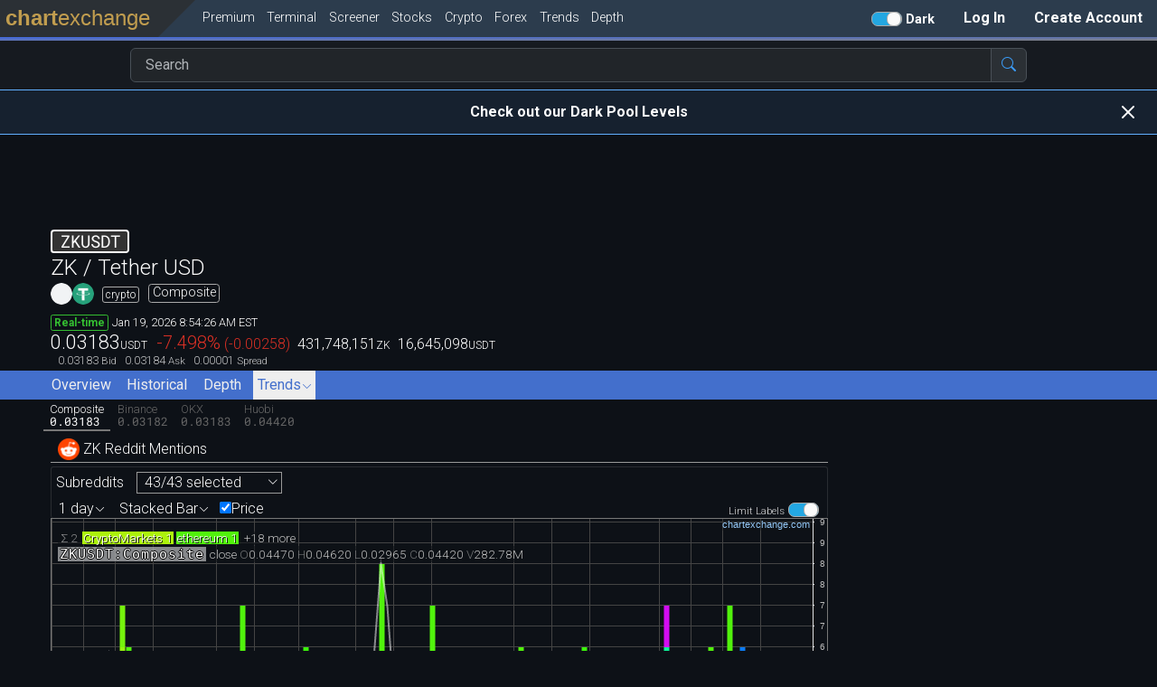

--- FILE ---
content_type: text/html; charset=UTF-8
request_url: https://chartexchange.com/symbol/crypto-zkusdt/trends/reddit/
body_size: 37775
content:
<!DOCTYPE HTML>
<html lang="en"  dir="ltr"  class="no-js ax-desktop dark-mode"  style="" data-bs-theme="dark">
<head><link rel="preconnect" href="https://chartstatic.com">
<link rel="preload" as="font" href="https://chartstatic.com/fonts/roboto-mono/roboto-mono-v12-latin-regular.woff2" type="font/woff2" crossorigin="anonymous">
<meta charset="utf-8">
<meta name="viewport" content="width=device-width,initial-scale=1.0">
<meta name="format-detection" content="telephone=no,date=no">
<meta name="chrome" content="nointentdetection">
<title>ZK Reddit Mentions | ChartExchange</title>
<meta name="description" content="Real-time ZK Mentions and Sentiment on Reddit.">
<link rel="canonical" href="https://chartexchange.com/symbol/crypto-zkusdt/trends/reddit/">
<meta property="og:site_name" content="ChartExchange">
<meta property="og:title" content="ZK Reddit Mentions | ChartExchange">
<meta property="og:description" content="Real-time ZK Mentions and Sentiment on Reddit.">
<meta property="og:type" content="website">
<meta property="og:image" content="https://chartstatic.com/images/og_default_image_logo_square.png?t=1767114670&amp;u=crypto-zkusdt">
<meta property="og:url" content="https://chartexchange.com/symbol/crypto-zkusdt/trends/reddit/">
<meta name="apple-mobile-web-app-title" content="ChartExchange">
<meta name="application-name" content="ChartExchange">
<link rel="apple-touch-icon" sizes="57x57" href="https://chartstatic.com/images/icons/favicons/whitegold/apple-icon-57x57.png?1767114670"><link rel="apple-touch-icon" sizes="60x60" href="https://chartstatic.com/images/icons/favicons/whitegold/apple-icon-60x60.png?1767114670"><link rel="apple-touch-icon" sizes="72x72" href="https://chartstatic.com/images/icons/favicons/whitegold/apple-icon-72x72.png?1767114670"><link rel="apple-touch-icon" sizes="76x76" href="https://chartstatic.com/images/icons/favicons/whitegold/apple-icon-76x76.png?1767114670"><link rel="apple-touch-icon" sizes="114x114" href="https://chartstatic.com/images/icons/favicons/whitegold/apple-icon-114x114.png?1767114670"><link rel="apple-touch-icon" sizes="120x120" href="https://chartstatic.com/images/icons/favicons/whitegold/apple-icon-120x120.png?1767114670"><link rel="apple-touch-icon" sizes="144x144" href="https://chartstatic.com/images/icons/favicons/whitegold/apple-icon-144x144.png?1767114670"><link rel="apple-touch-icon" sizes="152x152" href="https://chartstatic.com/images/icons/favicons/whitegold/apple-icon-152x152.png?1767114670"><link rel="apple-touch-icon" sizes="180x180" href="https://chartstatic.com/images/icons/favicons/whitegold/apple-icon-180x180.png?1767114670"><link rel="icon" type="image/png" sizes="192x192" href="https://chartstatic.com/images/icons/favicons/whitegold/android-icon-192x192.png?1767114670"><link rel="icon" type="image/png" sizes="32x32" href="https://chartstatic.com/images/icons/favicons/whitegold/favicon-32x32.png?1767114670"><link rel="icon" type="image/png" sizes="96x96" href="https://chartstatic.com/images/icons/favicons/whitegold/favicon-96x96.png?1767114670"><link rel="icon" type="image/png" sizes="16x16" href="https://chartstatic.com/images/icons/favicons/whitegold/favicon-16x16.png?1767114670"><link rel="manifest" href="https://chartstatic.com/images/icons/favicons/whitegold/manifest.json?1767114670"><meta name="msapplication-TileColor" content="#ffffff"><meta name="msapplication-TileImage" content="https://chartstatic.com/images/icons/favicons/whitegold/ms-icon-144x144.png?1767114670"><meta name="theme-color" content="#ffffff"><link rel="shortcut icon" href="https://chartstatic.com/images/icons/favicons/whitegold/favicon-96x96.png?1767114670"><link rel="stylesheet" type="text/css" href="https://chartstatic.com/bootstrap/5.3.3/css/bootstrap.min.css?1767114670" media="defer" id="mlKcSH">
<script nonce="779ef919ee7a5f2f541c162de54ecae0">document.getElementById("mlKcSH").onload = function(){this.media="all"};</script>
<link rel="stylesheet" type="text/css" href="https://chartstatic.com/assets/bootstrap/bootstrap-icons-1.11.3/font/bootstrap-icons.css?1767114670" media="defer" id="mHyjr2">
<script nonce="779ef919ee7a5f2f541c162de54ecae0">document.getElementById("mHyjr2").onload = function(){this.media="all"};</script>
<style nonce="779ef919ee7a5f2f541c162de54ecae0">html,body,div,span,applet,object,iframe,h1,h2,h3,h4,h5,h6,p,blockquote,pre,a,abbr,acronym,address,big,cite,code,del,dfn,em,img,ins,kbd,q,s,samp,small,strike,strong,sub,sup,tt,var,b,u,i,center,dl,dt,dd,ol,ul,li,fieldset,form,label,legend,table,caption,tbody,tfoot,thead,tr,th,td,article,aside,canvas,details,embed,figure,figcaption,footer,header,hgroup,menu,nav,output,ruby,section,summary,time,mark,audio,video{margin:0;padding:0;border:0;font-size:100%;font:inherit;vertical-align:baseline}article,aside,details,figcaption,figure,footer,header,hgroup,menu,nav,section{display:block}body{line-height:1}ol,ul{list-style:none}blockquote,q{quotes:none}blockquote:before,blockquote:after,q:before,q:after{content:'';content:none}table{border-collapse:collapse;border-spacing:0}input,select,textarea{border-radius:0}*,*::before,*::after{box-sizing:content-box}button,input,optgroup,select,textarea{margin:0;font-family:inherit;font-size:inherit;line-height:inherit}sup{top:0;bottom:0}.ax-bs-reset{line-height:var(--bs-body-line-height)}.ax-bs-reset,.ax-bs-reset *,.ax-bs-reset *::before,.ax-bs-reset *::after{box-sizing:border-box}</style>
<style nonce="779ef919ee7a5f2f541c162de54ecae0">:root{--cx-logo-gold-rgb:193,157,79;--cx-logo-navy-rgb:44,60,77;--button-purple-rgb:228,132,255;--button-blue-rgb:35,167,225;--button-green-rgb:11,128,31;--button-blue-bootstrap-rgb:13,110,253;--button-blue-bootstrap-font-rgb:250,250,250;--button-green-bootstrap-rgb:25,135,84;--button-green-bootstrap-font-rgb:250,250,250;--cx-font-family:ui-sans-serif,system-ui,sans-serif;--cx-font-weight:400;--cx-font-style:normal}@media only screen and (max-width :1000px){:root{--cx-font-family:'Roboto',ui-sans-serif,system-ui,sans-serif}}@media only screen and (max-width :10000px){:root{--cx-font-family:'Roboto',ui-sans-serif,system-ui,sans-serif;--cx-font-weight:300;--cx-font-style:normal}}:root{--cx-font-family-input:var(--cx-font-family);--cx-font-family-monospace:'Roboto Mono',ui-monospace,monospace}html,body{min-height:100%;padding:0;margin:0}html.ax-mobile{-webkit-text-size-adjust:100%}body{font-family:var(--cx-font-family);font-weight:var(--cx-font-weight);font-style:var(--cx-font-style)}button,input,optgroup,select,textarea{font-family:var(--cx-font-family-input)}.cx-hide{display:none !important}.cx-invisible{visibility:hidden !important}.cx-cursor-pointer{cursor:pointer}html.cx-no-page-scroll,html.cx-no-page-scroll body{overflow:hidden !important}html.cx-no-page-scroll body{position:relative}.cx-no-scroll{overflow:hidden !important}.hr-with-text{display:flex;align-items:center;text-align:center;margin:20px 0}.hr-with-text::before,.hr-with-text::after{content:'';flex:1;border-bottom:1px solid #ccc;margin:0 10px}.hr-with-text span{padding:0 10px}a:not(.not-ax-a),a:not(.not-ax-a):hover,a:not(.not-ax-a):visited{color:inherit;text-decoration:none}.no-text-select{-webkit-touch-callout:none;-webkit-user-select:none;-khtml-user-select:none;-moz-user-select:none;-ms-user-select:none;user-select:none;-webkit-tap-highlight-color:rgba(255,255,255,0);outline:0}.cx-text-success{color:#28a745}.cx-font-default{font-family:var(--cx-font-family)}.cx-font-uniwidth{font-family:var(--cx-font-family-monospace)}.cx-font-uniwidth-numbers{font-family:'Roboto',ui-monospace,monospace}::-webkit-scrollbar{width:10px}::-webkit-scrollbar-track{background:#f1f1f1}::-webkit-scrollbar-thumb{background:#888}::-webkit-scrollbar-thumb:hover{background:#555}html,div{scrollbar-width:auto;scrollbar-color:#888 #f1f1f1}.ax-input,input[type="text"]:not(.not-ax-input),input[type="email"]:not(.not-ax-input),input[type="tel"],input[type="input"],input[type="number"],input[type="password"]:not(.not-ax-input),input[type="search"],input:not([type]),textarea:not(.not-ax-input),select,button{font-size:large;-webkit-appearance:none;-moz-appearance:none;appearance:none;box-sizing:border-box;background-color:#fff;color:#000;border:1px solid #999;padding:1px 0 2px 0;margin:0;display:block;max-width:100%}.ax-input-border-color{border-color:#999}.ax-input-border{border:1px solid #999}.ax-input-nooutline,.ax-input:focus,input:focus,textarea:focus,select:focus,button:focus{outline:0}input[type="submit"],input[type="button"],button:focus{outline:0}.ax-input-outline{outline-color:#a75000;outline-style:dotted;outline-width:1px}.ax-input-highlight{background-color:#faa !important}.ax-input-warn{background-color:#ffc107 !important;color:#212529 !important}.ax-input,input[type="text"]:not(.not-ax-input),input[type="email"]:not(.not-ax-input),input[type="tel"],input[type="input"],input[type="number"],input[type="password"]:not(.not-ax-input),input[type="search"],input:not([type]),textarea:not(.not-ax-input){padding-left:1px}.ax-input:disabled{background-color:#e1e1e1}::-ms-clear{display:none}::-ms-reveal{display:none}:focus{outline:0}::-moz-focus-inner{border:0}.hard-word-wrap{word-wrap:break-word}.white-no-wrap{white-space:nowrap}textarea{font:inherit}.touch-scroll{-webkit-overflow-scrolling:touch}.ax-tc{text-align:center}.ax-f-l,.ax-input.ax-f-l{font-size:large}.ax-f-xl,.ax-input.ax-f-xl{font-size:x-large}.ax-f-xll,.ax-input.ax-f-xll,input[type="text"]:not(.not-ax-input).ax-f-xll{font-size:1.5rem}.ax-f-xxl,.ax-input.ax-f-xxl,input[type="text"]:not(.not-ax-input).ax-f-xxl{font-size:xx-large}.ax-f-sm,div.ax-f-sm,span.ax-f-sm{font-size:small}.ax-f-xsm,div.ax-f-xsm,span.ax-f-xsm{font-size:x-small}.ax-scrollable{position:relative;overflow-x:auto;overflow-y:auto;-webkit-overflow-scrolling:touch}.ax-v-scrollable{overflow-y:auto;-webkit-overflow-scrolling:touch}.ax-x-scrollable{overflow-x:auto;-webkit-overflow-scrolling:touch;overflow-y:hidden}.ax-thinscroll::-webkit-scrollbar{width:10px}.ax-d-table{display:table}.ax-d-table .ax-row{display:table-row}.ax-d-table .ax-cell{display:table-cell}.ax-hover-light-gray:hover{background-color:#ddd;color:#333}.smaller-placeholder-font::placeholder{font-size:.8em}.search-autocomplete .ax-row.hilite{background-color:#f0f0f0;color:#222}.search-autocomplete .ax-cell.symbol{padding-left:.25em;vertical-align:middle;white-space:nowrap}.search-autocomplete .ax-cell.name{padding-left:.25em;width:99%;vertical-align:middle}.search-autocomplete .ax-cell.type{padding:0;vertical-align:middle}.search-autocomplete .ax-cell.exchange{vertical-align:middle}.search-autocomplete .ax-cell.flag{padding-left:.25em;vertical-align:middle}.search-autocomplete .ax-cell{padding-top:.15em;padding-bottom:.15em}.search-autocomplete .ax-cell.pro{vertical-align:middle}.ax-desktop .cx-symbol-list-hover:hover{background-color:#ccc;color:#111}.cx_pricing_page_card .card-main .card-bottom.absolute{position:absolute;bottom:0;width:100%}.cx_pricing_page_card .card-main .card-bottom button{display:inline-block}.cx_pricing_page_card.selected .card-main .card-bottom>button,.cx_pricing_page_card.selected .cx_pricing_tier_card.selected button.cx_pricing_tier_button_select,.cx_pricing_tier_card.selected button.cx_pricing_tier_button_select{background-color:rgb(var(--button-blue-bootstrap-rgb)) !important;border-color:rgb(var(--button-blue-bootstrap-rgb)) !important;color:rgb(var(--button-blue-bootstrap-font-rgb))}.cx_pricing_page_card.already_subscribed .card-main{opacity:.75 !important}.cx_pricing_page_card.card-highlight .card-main.ld-border{border-color:#0ff !important}.cx-banner-fade{-webkit-background-size:cover;-moz-background-size:cover;-o-background-size:cover;background-size:cover;background-repeat:no-repeat;background:-webkit-linear-gradient(to bottom right,royalblue,gray);background:-moz-linear-gradient(to bottom right,royalblue,gray);background:-ms-linear-gradient(to bottom right,royalblue,gray);background:-o-linear-gradient(to bottom right,royalblue,gray);background:linear-gradient(to bottom right,royalblue,gray)}.ax-mobile .m100{width:100%}.ax-mobile .m95{width:95%}.ax-desktop .d_ib{display:inline-block}.ax-fixed-centered{position:fixed;top:50%;left:50%;transform:translate(-50%,-50%)}.ax-fixed-top-centered{position:fixed;top:25%;left:50%;transform:translate(-50%,-25%)}.ax-desktop .cx-middle-column-max-width{margin:0 auto;max-width:1500px;padding-left:3em;padding-right:3em}@media only screen and (max-width :1000px){.ax-desktop .cx-middle-column-max-width{padding-left:1em;padding-right:1em}}.taleft{text-align:left}.tacenter{text-align:center}.taright{text-align:right}.ib{display:inline-block}.bbox,.borderbox{box-sizing:border-box}table.tblz,table.tblz>tbody>tr>th,table.tblz>tbody>tr>td{border:0;margin:0;padding:0;border-spacing:0;border-collapse:collapse}.w100{width:100%}.vtop{vertical-align:top}.vmiddle{vertical-align:middle}.vgreen{color:#0f9d58}.vred{color:#d23f31}.green2-fg{color:#23e1a7}.red2-fg{color:#ff623e}.green2-bg{background-color:#23e1a7}.red2-bg{background-color:#ff623e}.fg-23a7e1{color:#23a7e1}:root{--last-price-label-active:#34bd31;--last-price-label-closed:#262626;--last-price-label-expired:#a47e5c;--last-price-label-delayed:#f5ce2f;--last-price-label-inactive:#f5792f;--last-price-label-nodata:#fd172a}html.dark-mode{--last-price-label-closed:#eaeaea}.last-price-label{border:1px solid;border-radius:.2em;font-size:.75em;font-weight:bold;padding:.1em .25em .1em .25em}.last-price-label.active{color:var(--last-price-label-active);border-color:var(--last-price-label-active)}.last-price-label.closed{color:var(--last-price-label-closed);border-color:var(--last-price-label-closed)}.last-price-label.expired{color:var(--last-price-label-expired);border-color:var(--last-price-label-expired)}.last-price-label.delayed{color:var(--last-price-label-delayed);border-color:var(--last-price-label-delayed)}.last-price-label.inactive{color:var(--last-price-label-inactive);border-color:var(--last-price-label-inactive)}.last-price-label.nodata{color:var(--last-price-label-nodata);border-color:var(--last-price-label-nodata)}textarea,pre{-moz-tab-size:4;-o-tab-size:4;tab-size:4}.huh_o .huh_i{visibility:hidden}.huh_o:hover .huh_i,.huh_o:active .huh_i{visibility:visible}.ax-mobile .huh_o .huh_i{visibility:visible}.ax-mobile .mw100{box-sizing:border-box;width:100%}tr.optionrow-hover:hover>td{background-color:#ccc !important}.customSelect-selected{background:#18bce8;color:#fff}.customSelectHover:hover{background:#0c46e8;color:#fff}body.cursor-column-resize,.cursor-column-resize{cursor:col-resize !important}body.cursor-row-resize,.cursor-row-resize{cursor:row-resize !important}.dragging-table-cell{position:relative !important;z-index:3}.non-dragging-table-cell{position:relative !important;z-index:1}.cx-fade-in{visibility:visible;opacity:1;transition:opacity 1s linear}.cx-fade-out{visibility:hidden;opacity:0;transition:visibility 0s 1s,opacity 1s linear}.cx-svg-white{filter:invert(100%) sepia(100%) saturate(23%) hue-rotate(338deg) brightness(107%) contrast(105%)}.cx-hover-full-opacity:hover{opacity:1.00 !important}:root{--l-background-color:#fefefe;--l-background-color-rgb:254,254,254;--d-background-color:#0d1117;--d-background-color-rgb:13,17,23}html.light-mode .ld-background{background-color:var(--l-background-color)}html.dark-mode .ld-background{background-color:var(--d-background-color)}html.light-mode .ld-background .ld-inv{background-color:var(--d-background-color)}html.dark-mode .ld-background .ld-inv{background-color:var(--l-background-color)}html.light-mode .ld-background .ld-inv.opa-90{background-color:rgba(var(--d-background-color-rgb),.90)}html.dark-mode .ld-background .ld-inv.opa-90{background-color:rgba(var(--l-background-color-rgb),.90)}html.light-mode .ld-background .ld-inv.opa-75{background-color:rgba(var(--d-background-color-rgb),.75)}html.dark-mode .ld-background .ld-inv.opa-75{background-color:rgba(var(--l-background-color-rgb),.75)}html.light-mode .ld-background .ld-inv.opa-50{background-color:rgba(var(--d-background-color-rgb),.50)}html.dark-mode .ld-background .ld-inv.opa-50{background-color:rgba(var(--l-background-color-rgb),.50)}html.light-mode .ld-background .ld-tintshade-odd{background-color:#e4e4e4}html.dark-mode .ld-background .ld-tintshade-odd{background-color:#16191f}html.light-mode .ld-background .ld-tintshade-even{background-color:#f4f4f4}html.dark-mode .ld-background .ld-tintshade-even{background-color:#1c1f24}html.light-mode .ld-background .ld-tintshade-aa{background-color:rgba(0,0,0,.05)}html.dark-mode .ld-background .ld-tintshade-aa{background-color:rgba(255,255,255,.05)}html.light-mode .ld-background .ld-tintshade-a{background-color:rgba(0,0,0,.08)}html.dark-mode .ld-background .ld-tintshade-a{background-color:rgba(255,255,255,.08)}html.light-mode .ld-background .ld-tintshade-b{background-color:#cbcbcb}html.dark-mode .ld-background .ld-tintshade-b{background-color:#3d4145}html.light-mode .ld-background .ld-tintshade-c{background-color:rgba(0,0,0,.30)}html.dark-mode .ld-background .ld-tintshade-c{background-color:rgba(255,255,255,.30)}html.light-mode .ld-background .ld-tintshade-d{background-color:rgba(0,0,0,.40)}html.dark-mode .ld-background .ld-tintshade-d{background-color:rgba(255,255,255,.40)}html.light-mode .ld-background .ld-tintshade-e{background-color:rgba(0,0,0,.50)}html.dark-mode .ld-background .ld-tintshade-e{background-color:rgba(255,255,255,.50)}html.light-mode .ld-shadow{box-shadow:1px 1px 4px #888}html.dark-mode .ld-shadow{box-shadow:1px 1px 4px #888}:root{--cx-wordmark-color-rgb:193,157,79;--cx-wordmark-background-color-light-rgb:255,255,255;--cx-wordmark-background-color-dark-rgb:43,48,53}html.light-mode .ld-background{--cx-wordmark-background-color-rgb:var(--cx-wordmark-background-color-light-rgb)}html.dark-mode .ld-background{--cx-wordmark-background-color-rgb:var(--cx-wordmark-background-color-dark-rgb)}html.light-mode .ld-logo-background,html.dark-mode .ld-logo-background{background-color:rgb(var(--cx-wordmark-background-color-rgb));color:rgb(var(--cx-wordmark-color-rgb))}html.light-mode .ld-font{color:#111}html.dark-mode .ld-font{color:#fefefe}html.light-mode .ld-font .ld-inv{color:#fefefe}html.dark-mode .ld-font .ld-inv{color:#111}html.light-mode .ld-font .ld-font-tintshade-a{color:#222}html.dark-mode .ld-font .ld-font-tintshade-a{color:#ededed}html.light-mode .ld-border{border-top-color:#111;border-left-color:#111;border-bottom-color:#111;border-right-color:#111}html.dark-mode .ld-border{border-top-color:#fefefe;border-left-color:#fefefe;border-bottom-color:#fefefe;border-right-color:#fefefe}html.light-mode .ld-border-inv{border-top-color:#fefefe !important;border-left-color:#fefefe !important;border-bottom-color:#fefefe !important;border-right-color:#fefefe !important}html.dark-mode .ld-border-inv{border-top-color:#111 !important;border-left-color:#111 !important;border-bottom-color:#111 !important;border-right-color:#111 !important}html.light-mode .ld-border-opa-50{border-top-color:#11111180 !important;border-left-color:#11111180 !important;border-bottom-color:#11111180 !important;border-right-color:#11111180 !important}html.dark-mode .ld-border-opa-50{border-top-color:#FEFEFE80 !important;border-left-color:#FEFEFE80 !important;border-bottom-color:#FEFEFE80 !important;border-right-color:#FEFEFE80 !important}html.light-mode .ld-light-hide{display:none}html.dark-mode .ld-dark-hide{display:none}html.light-mode .ld-svg,.dark-svg{filter:invert(0) sepia(0) saturate(7500%) hue-rotate(272deg) brightness(96%) contrast(108%)}html.dark-mode .ld-svg,.light-svg{filter:invert(100%) sepia(100%) saturate(23%) hue-rotate(338deg) brightness(107%) contrast(105%)}html.light-mode .ld-searchbar-back{background-color:rgba(var(--d-background-color-rgb),.12)}html.light-mode .ld-searchbar-fore{color:#e1e1e1}html.dark-mode .ld-searchbar-back{background-color:rgba(var(--l-background-color-rgb),.04)}html.dark-mode .ld-searchbar-fore{color:#292c2e}html table.dataTable>thead>tr>th,table.dataTable>thead>tr>td,html .dataTables_wrapper.no-footer .dataTables_scrollBody{border-bottom:1px solid #7f7f7f}html.light-mode .dataTables_wrapper .dataTables_length select option{background-color:var(--l-background-color)}html.dark-mode .dataTables_wrapper .dataTables_length select option{background-color:var(--d-background-color)}</style>
<link rel="stylesheet" type="text/css" href="https://chartstatic.com/css/ax-base-font.min.css?1767114670" media="defer" id="YJKXyg">
<script nonce="779ef919ee7a5f2f541c162de54ecae0">document.getElementById("YJKXyg").onload = function(){this.media="all"};</script>
<link rel="stylesheet" type="text/css" href="https://chartstatic.com/css/ax-base-link.min.css?1767114670" media="defer" id="S5t2rm">
<script nonce="779ef919ee7a5f2f541c162de54ecae0">document.getElementById("S5t2rm").onload = function(){this.media="all"};</script>
<script nonce="779ef919ee7a5f2f541c162de54ecae0">window["jglobs"] = {"PAGE_CSP_NONCE":"779ef919ee7a5f2f541c162de54ecae0","SITE_URL_BASE":"","STATIC_URL_BASE":"https://chartstatic.com","PYCX_URL_BASE":"https://pycx.chartexchange.com","_wait_4_js_files_list_":["https://chartstatic.com/js/cxdisplay.min.js?1767114670__ready","https://chartstatic.com/js/cxchartsindicators.min.js?1767114670__ready","https://chartstatic.com/js/cxcharts.min.js?1767114670__ready","https://chartstatic.com/js/cxpages.min.js?1767114670__ready","https://chartstatic.com/js/thirdparty/pako/pako-2.0.4.min.js?1767114670__ready","https://chartstatic.com/js/thirdparty/jquery-3.6.0.min.js?1767114670__ready","https://chartstatic.com/dataTables/1.13.6/js/jquery.dataTables.min.js?1767114670__ready","https://chartstatic.com/js/thirdparty/moment/moment.min.js?1767114670__ready","https://chartstatic.com/js/thirdparty/moment/moment-timezone-with-data.min.js?1767114670__ready","https://chartstatic.com/vanillajs-datepicker/dist/js/datepicker-full.min.js__ready","https://accounts.google.com/gsi/client__ready"],"DEPTH_PAGE_ON":true,"PREMIUM_SLUG":"premium","PREMIUM_CALLED":"Premium","DARKPOOLLEVELS_ON":true,"DARKPOOLLEVELS_PAGE_NAME":"Dark Pool Levels","DARKPOOLORDERS_ON":true,"DARKPOOLORDERS_PAGE_NAME":"Dark Pool Prints","END_TRIALS_WHEN_AUTO_RENEW_IS_TURNED_OFF":true,"GOOGLE_ADSENSE_MANUAL_USE_INTERSECT_OBSERVER":false,"VOLUME_PROFILE_INDICATOR_ON":false,"SCREENER_CHANGE_PCT_DECIMALS":2,"OPTIONFLOW_ON":false,"OPTIONFLOW_PAGE_SLUG":"option-flow","OPTIONFLOW_PAGE_NAME":"Option Flow","CONTACTUS_PAGE_SLUG":"contact-us","CONTACTUS_PAGE_NAME":"Contact Us","DARKPOOLORDERS_BLOCK_INDICATOR":true,"TIMEZONE_CHANGEABLE":true,"cx_web_users_globals":{"GetUserPreferencesFormatSuffixes":[{"key":"","fn":"","display":""},{"key":"_table","fn":"Table","display":" - Tables"},{"key":"_chart","fn":"Chart","display":" - Charts"}],"GetPreferencesValidTimezones":["Africa/Abidjan","Africa/Accra","Africa/Addis_Ababa","Africa/Algiers","Africa/Asmara","Africa/Bamako","Africa/Bangui","Africa/Banjul","Africa/Bissau","Africa/Blantyre","Africa/Brazzaville","Africa/Bujumbura","Africa/Cairo","Africa/Casablanca","Africa/Ceuta","Africa/Conakry","Africa/Dakar","Africa/Dar_es_Salaam","Africa/Djibouti","Africa/Douala","Africa/El_Aaiun","Africa/Freetown","Africa/Gaborone","Africa/Harare","Africa/Johannesburg","Africa/Juba","Africa/Kampala","Africa/Khartoum","Africa/Kigali","Africa/Kinshasa","Africa/Lagos","Africa/Libreville","Africa/Lome","Africa/Luanda","Africa/Lubumbashi","Africa/Lusaka","Africa/Malabo","Africa/Maputo","Africa/Maseru","Africa/Mbabane","Africa/Mogadishu","Africa/Monrovia","Africa/Nairobi","Africa/Ndjamena","Africa/Niamey","Africa/Nouakchott","Africa/Ouagadougou","Africa/Porto-Novo","Africa/Sao_Tome","Africa/Tripoli","Africa/Tunis","Africa/Windhoek","America/Adak","America/Anchorage","America/Anguilla","America/Antigua","America/Araguaina","America/Argentina/Buenos_Aires","America/Argentina/Catamarca","America/Argentina/Cordoba","America/Argentina/Jujuy","America/Argentina/La_Rioja","America/Argentina/Mendoza","America/Argentina/Rio_Gallegos","America/Argentina/Salta","America/Argentina/San_Juan","America/Argentina/San_Luis","America/Argentina/Tucuman","America/Argentina/Ushuaia","America/Aruba","America/Asuncion","America/Atikokan","America/Bahia","America/Bahia_Banderas","America/Barbados","America/Belem","America/Belize","America/Blanc-Sablon","America/Boa_Vista","America/Bogota","America/Boise","America/Cambridge_Bay","America/Campo_Grande","America/Cancun","America/Caracas","America/Cayenne","America/Cayman","America/Chicago","America/Chihuahua","America/Costa_Rica","America/Creston","America/Cuiaba","America/Curacao","America/Danmarkshavn","America/Dawson","America/Dawson_Creek","America/Denver","America/Detroit","America/Dominica","America/Edmonton","America/Eirunepe","America/El_Salvador","America/Fort_Nelson","America/Fortaleza","America/Glace_Bay","America/Goose_Bay","America/Grand_Turk","America/Grenada","America/Guadeloupe","America/Guatemala","America/Guayaquil","America/Guyana","America/Halifax","America/Havana","America/Hermosillo","America/Indiana/Indianapolis","America/Indiana/Knox","America/Indiana/Marengo","America/Indiana/Petersburg","America/Indiana/Tell_City","America/Indiana/Vevay","America/Indiana/Vincennes","America/Indiana/Winamac","America/Inuvik","America/Iqaluit","America/Jamaica","America/Juneau","America/Kentucky/Louisville","America/Kentucky/Monticello","America/Kralendijk","America/La_Paz","America/Lima","America/Los_Angeles","America/Lower_Princes","America/Maceio","America/Managua","America/Manaus","America/Marigot","America/Martinique","America/Matamoros","America/Mazatlan","America/Menominee","America/Merida","America/Metlakatla","America/Mexico_City","America/Miquelon","America/Moncton","America/Monterrey","America/Montevideo","America/Montserrat","America/Nassau","America/New_York","America/Nipigon","America/Nome","America/Noronha","America/North_Dakota/Beulah","America/North_Dakota/Center","America/North_Dakota/New_Salem","America/Nuuk","America/Ojinaga","America/Panama","America/Pangnirtung","America/Paramaribo","America/Phoenix","America/Port-au-Prince","America/Port_of_Spain","America/Porto_Velho","America/Puerto_Rico","America/Punta_Arenas","America/Rainy_River","America/Rankin_Inlet","America/Recife","America/Regina","America/Resolute","America/Rio_Branco","America/Santarem","America/Santiago","America/Santo_Domingo","America/Sao_Paulo","America/Scoresbysund","America/Sitka","America/St_Barthelemy","America/St_Johns","America/St_Kitts","America/St_Lucia","America/St_Thomas","America/St_Vincent","America/Swift_Current","America/Tegucigalpa","America/Thule","America/Thunder_Bay","America/Tijuana","America/Toronto","America/Tortola","America/Vancouver","America/Whitehorse","America/Winnipeg","America/Yakutat","America/Yellowknife","Antarctica/Casey","Antarctica/Davis","Antarctica/DumontDUrville","Antarctica/Macquarie","Antarctica/Mawson","Antarctica/McMurdo","Antarctica/Palmer","Antarctica/Rothera","Antarctica/Syowa","Antarctica/Troll","Antarctica/Vostok","Arctic/Longyearbyen","Asia/Aden","Asia/Almaty","Asia/Amman","Asia/Anadyr","Asia/Aqtau","Asia/Aqtobe","Asia/Ashgabat","Asia/Atyrau","Asia/Baghdad","Asia/Bahrain","Asia/Baku","Asia/Bangkok","Asia/Barnaul","Asia/Beirut","Asia/Bishkek","Asia/Brunei","Asia/Chita","Asia/Choibalsan","Asia/Colombo","Asia/Damascus","Asia/Dhaka","Asia/Dili","Asia/Dubai","Asia/Dushanbe","Asia/Famagusta","Asia/Gaza","Asia/Hebron","Asia/Ho_Chi_Minh","Asia/Hong_Kong","Asia/Hovd","Asia/Irkutsk","Asia/Jakarta","Asia/Jayapura","Asia/Jerusalem","Asia/Kabul","Asia/Kamchatka","Asia/Karachi","Asia/Kathmandu","Asia/Khandyga","Asia/Kolkata","Asia/Krasnoyarsk","Asia/Kuala_Lumpur","Asia/Kuching","Asia/Kuwait","Asia/Macau","Asia/Magadan","Asia/Makassar","Asia/Manila","Asia/Muscat","Asia/Nicosia","Asia/Novokuznetsk","Asia/Novosibirsk","Asia/Omsk","Asia/Oral","Asia/Phnom_Penh","Asia/Pontianak","Asia/Pyongyang","Asia/Qatar","Asia/Qostanay","Asia/Qyzylorda","Asia/Riyadh","Asia/Sakhalin","Asia/Samarkand","Asia/Seoul","Asia/Shanghai","Asia/Singapore","Asia/Srednekolymsk","Asia/Taipei","Asia/Tashkent","Asia/Tbilisi","Asia/Tehran","Asia/Thimphu","Asia/Tokyo","Asia/Tomsk","Asia/Ulaanbaatar","Asia/Urumqi","Asia/Ust-Nera","Asia/Vientiane","Asia/Vladivostok","Asia/Yakutsk","Asia/Yangon","Asia/Yekaterinburg","Asia/Yerevan","Atlantic/Azores","Atlantic/Bermuda","Atlantic/Canary","Atlantic/Cape_Verde","Atlantic/Faroe","Atlantic/Madeira","Atlantic/Reykjavik","Atlantic/South_Georgia","Atlantic/St_Helena","Atlantic/Stanley","Australia/Adelaide","Australia/Brisbane","Australia/Broken_Hill","Australia/Darwin","Australia/Eucla","Australia/Hobart","Australia/Lindeman","Australia/Lord_Howe","Australia/Melbourne","Australia/Perth","Australia/Sydney","Europe/Amsterdam","Europe/Andorra","Europe/Astrakhan","Europe/Athens","Europe/Belgrade","Europe/Berlin","Europe/Bratislava","Europe/Brussels","Europe/Bucharest","Europe/Budapest","Europe/Busingen","Europe/Chisinau","Europe/Copenhagen","Europe/Dublin","Europe/Gibraltar","Europe/Guernsey","Europe/Helsinki","Europe/Isle_of_Man","Europe/Istanbul","Europe/Jersey","Europe/Kaliningrad","Europe/Kiev","Europe/Kirov","Europe/Lisbon","Europe/Ljubljana","Europe/London","Europe/Luxembourg","Europe/Madrid","Europe/Malta","Europe/Mariehamn","Europe/Minsk","Europe/Monaco","Europe/Moscow","Europe/Oslo","Europe/Paris","Europe/Podgorica","Europe/Prague","Europe/Riga","Europe/Rome","Europe/Samara","Europe/San_Marino","Europe/Sarajevo","Europe/Saratov","Europe/Simferopol","Europe/Skopje","Europe/Sofia","Europe/Stockholm","Europe/Tallinn","Europe/Tirane","Europe/Ulyanovsk","Europe/Uzhgorod","Europe/Vaduz","Europe/Vatican","Europe/Vienna","Europe/Vilnius","Europe/Volgograd","Europe/Warsaw","Europe/Zagreb","Europe/Zaporozhye","Europe/Zurich","GMT","Indian/Antananarivo","Indian/Chagos","Indian/Christmas","Indian/Cocos","Indian/Comoro","Indian/Kerguelen","Indian/Mahe","Indian/Maldives","Indian/Mauritius","Indian/Mayotte","Indian/Reunion","Pacific/Apia","Pacific/Auckland","Pacific/Bougainville","Pacific/Chatham","Pacific/Chuuk","Pacific/Easter","Pacific/Efate","Pacific/Fakaofo","Pacific/Fiji","Pacific/Funafuti","Pacific/Galapagos","Pacific/Gambier","Pacific/Guadalcanal","Pacific/Guam","Pacific/Honolulu","Pacific/Kanton","Pacific/Kiritimati","Pacific/Kosrae","Pacific/Kwajalein","Pacific/Majuro","Pacific/Marquesas","Pacific/Midway","Pacific/Nauru","Pacific/Niue","Pacific/Norfolk","Pacific/Noumea","Pacific/Pago_Pago","Pacific/Palau","Pacific/Pitcairn","Pacific/Pohnpei","Pacific/Port_Moresby","Pacific/Rarotonga","Pacific/Saipan","Pacific/Tahiti","Pacific/Tarawa","Pacific/Tongatapu","Pacific/Wake","Pacific/Wallis","US/Alaska","US/Aleutian","US/Arizona","US/Central","US/East-Indiana","US/Eastern","US/Hawaii","US/Indiana-Starke","US/Michigan","US/Mountain","US/Pacific","US/Samoa","UTC"],"GetPreferencesDefaultTimezone":"America/New_York","GetPreferencesValidDateFormats":[{"key":"ymd","display":"yyyy-mm-dd","pf_ymd":"Y-m-d","pf_ym":"Y-m","pf_md":"m-d","pf_y":"Y","pf_y2":"y","pf_m":"m","jf_ymd":"YYYY-MM-DD","jf_ym":"YYYY-MM","jf_md":"MM-DD","jf_y":"YYYY","jf_y2":"YY","jf_m":"MM"},{"key":"y2md","display":"yy-mm-dd","pf_ymd":"y-m-d","pf_ym":"y-m","pf_md":"m-d","pf_y":"y","pf_y2":"y","pf_m":"m","jf_ymd":"YY-MM-DD","jf_ym":"YY-MM","jf_md":"MM-DD","jf_y":"YY","jf_y2":"YY","jf_m":"MM"},{"key":"ymdn","display":"yyyy-m-d","pf_ymd":"Y-n-j","pf_ym":"Y-n","pf_md":"n-j","pf_y":"Y","pf_y2":"y","pf_m":"n","jf_ymd":"YYYY-M-D","jf_ym":"YYYY-M","jf_md":"M-D","jf_y":"YYYY","jf_y2":"YY","jf_m":"M"},{"key":"y2mdn","display":"yy-m-d","pf_ymd":"y-n-j","pf_ym":"y-n","pf_md":"n-j","pf_y":"y","pf_y2":"y","pf_m":"n","jf_ymd":"YY-M-D","jf_ym":"YY-M","jf_md":"M-D","jf_y":"YY","jf_y2":"YY","jf_m":"M"},{"key":"mdy","display":"m/d/yyyy","pf_ymd":"n/j/Y","pf_ym":"n/Y","pf_md":"n/j","pf_y":"Y","pf_y2":"y","pf_m":"n","jf_ymd":"M/D/YYYY","jf_ym":"M/YYYY","jf_md":"M/D","jf_y":"YYYY","jf_y2":"YY","jf_m":"M"},{"key":"mmddy","display":"mm/dd/yyyy","pf_ymd":"m/d/Y","pf_ym":"m/Y","pf_md":"m/d","pf_y":"Y","pf_y2":"y","pf_m":"m","jf_ymd":"MM/DD/YYYY","jf_ym":"MM/YYYY","jf_md":"MM/DD","jf_y":"YYYY","jf_y2":"YY","jf_m":"MM"},{"key":"mdy2","display":"m/d/yy","pf_ymd":"n/j/y","pf_ym":"n/y","pf_md":"n/j","pf_y":"y","pf_y2":"y","pf_m":"n","jf_ymd":"M/D/YY","jf_ym":"M/YY","jf_md":"M/D","jf_y":"YY","jf_y2":"YY","jf_m":"M"},{"key":"dmy","display":"d/m/yyyy","pf_ymd":"j/n/Y","pf_ym":"n/Y","pf_md":"j/n","pf_y":"Y","pf_y2":"y","pf_m":"n","jf_ymd":"D/M/YYYY","jf_ym":"M/YYYY","jf_md":"D/M","jf_y":"YYYY","jf_y2":"YY","jf_m":"M"},{"key":"ddmmy","display":"dd/mm/yyyy","pf_ymd":"d/m/Y","pf_ym":"m/Y","pf_md":"d/m","pf_y":"Y","pf_y2":"y","pf_m":"m","jf_ymd":"DD/MM/YYYY","jf_ym":"MM/YYYY","jf_md":"DD/MM","jf_y":"YYYY","jf_y2":"YY","jf_m":"MM"},{"key":"dmy2","display":"d/m/yy","pf_ymd":"j/n/y","pf_ym":"n/y","pf_md":"j/n","pf_y":"y","pf_y2":"y","pf_m":"n","jf_ymd":"D/M/YY","jf_ym":"M/YY","jf_md":"D/M","jf_y":"YY","jf_y2":"YY","jf_m":"M"},{"key":"Mdy","display":"MMM d, yyyy","pf_ymd":"M j, Y","pf_ym":"M Y","pf_md":"M j","pf_y":"Y","pf_y2":"y","pf_m":"M","jf_ymd":"MMM D, YYYY","jf_ym":"MMM YYYY","jf_md":"MMM D","jf_y":"YYYY","jf_y2":"YY","jf_m":"MMM"},{"key":"Fdy","display":"MMMM d, yyyy","pf_ymd":"F j, Y","pf_ym":"F Y","pf_md":"F j","pf_y":"Y","pf_y2":"y","pf_m":"F","jf_ymd":"MMMM D, YYYY","jf_ym":"MMMM YYYY","jf_md":"MMMM D","jf_y":"YYYY","jf_y2":"YY","jf_m":"MMMM"},{"key":"Mdy2","display":"MMM d, 'yy","pf_ymd":"M j, 'y","pf_ym":"M 'y","pf_md":"M j","pf_y":"'y","pf_y2":"y","pf_m":"M","jf_ymd":"MMM D, 'YY","jf_ym":"MMM 'YY","jf_md":"MMM D","jf_y":"'YY","jf_y2":"YY","jf_m":"MMM"},{"key":"dMy","display":"d MMM yyyy","pf_ymd":"j M Y","pf_ym":"M Y","pf_md":"j M","pf_y":"Y","pf_y2":"y","pf_m":"M","jf_ymd":"D MMM YYYY","jf_ym":"MMM YYYY","jf_md":"D MMM","jf_y":"YYYY","jf_y2":"YY","jf_m":"MMM"},{"key":"ddMy","display":"dd MMM yyyy","pf_ymd":"d M Y","pf_ym":"M Y","pf_md":"d M","pf_y":"Y","pf_y2":"y","pf_m":"M","jf_ymd":"DD MMM YYYY","jf_ym":"MMM YYYY","jf_md":"DD MMM","jf_y":"YYYY","jf_y2":"YY","jf_m":"MMM"},{"key":"dFy","display":"d MMMM yyyy","pf_ymd":"j F Y","pf_ym":"F Y","pf_md":"j F","pf_y":"Y","pf_y2":"y","pf_m":"F","jf_ymd":"D MMMM YYYY","jf_ym":"MMMM YYYY","jf_md":"D MMMM","jf_y":"YYYY","jf_y2":"YY","jf_m":"MMMM"},{"key":"dMy2","display":"d MMM 'yy","pf_ymd":"j M 'y","pf_ym":"M 'y","pf_md":"j M","pf_y":"'y","pf_y2":"y","pf_m":"M","jf_ymd":"D MMM 'YY","jf_ym":"MMM 'YY","jf_md":"D MMM","jf_y":"'YY","jf_y2":"YY","jf_m":"MMM"},{"key":"ddMy2","display":"dd MMM 'yy","pf_ymd":"d M 'y","pf_ym":"M 'y","pf_md":"d M","pf_y":"'y","pf_y2":"y","pf_m":"M","jf_ymd":"DD MMM 'YY","jf_ym":"MMM 'YY","jf_md":"DD MMM","jf_y":"'YY","jf_y2":"YY","jf_m":"MMM"}],"GetPreferencesDefaultDateFormat":"Mdy","GetPreferencesDefaultDateFormatTable":"ymd","GetPreferencesDefaultDateFormatChart":"mdy2","GetPreferencesValidTimeFormats":[{"key":"24","display":"24h","pf_his":"H:i:s","pf_hism":"H:i:s.v","pf_hi":"H:i","jf_his":"HH:mm:ss","jf_hism":"HH:mm:ss.SSS","jf_hi":"HH:mm"},{"key":"24z","display":"24h tz","pf_his":"H:i:s T","pf_hism":"H:i:s.v T","pf_hi":"H:i T","jf_his":"HH:mm:ss z","jf_hism":"HH:mm:ss.SSS z","jf_hi":"HH:mm z"},{"key":"24n","display":"24h no pad","pf_his":"G:i:s","pf_hism":"G:i:s.v","pf_hi":"G:i","jf_his":"H:mm:ss","jf_hism":"H:mm:ss.SSS","jf_hi":"H:mm"},{"key":"24nz","display":"24h tz no pad","pf_his":"G:i:s T","pf_hism":"G:i:s.v T","pf_hi":"G:i T","jf_his":"H:mm:ss z","jf_hism":"H:mm:ss.SSS z","jf_hi":"H:mm z"},{"key":"12","display":"12h","pf_his":"h:i:s A","pf_hism":"h:i:s.v A","pf_hi":"h:i A","jf_his":"hh:mm:ss A","jf_hism":"hh:mm:ss.SSS A","jf_hi":"hh:mm A"},{"key":"12z","display":"12h tz","pf_his":"h:i:s A T","pf_hism":"h:i:s.v A T","pf_hi":"h:i A T","jf_his":"hh:mm:ss A z","jf_hism":"hh:mm:ss.SSS A z","jf_hi":"hh:mm A z"},{"key":"12n","display":"12h no pad","pf_his":"g:i:s A","pf_hism":"g:i:s.v A","pf_hi":"g:i A","jf_his":"h:mm:ss A","jf_hism":"h:mm:ss.SSS A","jf_hi":"h:mm A"},{"key":"12nz","display":"12h tz no pad","pf_his":"g:i:s A T","pf_hism":"g:i:s.v A T","pf_hi":"g:i A T","jf_his":"h:mm:ss A z","jf_hism":"h:mm:ss.SSS A z","jf_hi":"h:mm A z"}],"GetPreferencesDefaultTimeFormat":"12nz","GetPreferencesDefaultTimeFormatTable":"12z","GetPreferencesDefaultTimeFormatChart":"24n","GetDatabaseTimezone":"America/Chicago"},"SIGN_IN_PHRASE":"Log In","SIGN_OUT_PHRASE":"Log Out","DARKPOOLORDERS_INCLUDE_SIDE":true,"DARKPOOLORDERS_INCLUDE_EXCHANGE":true,"DARKPOOLORDERS_SHOW_CONDITIONS":true,"DARKPOOLORDERS_CONDITIONS_VOLUME_ONLY":true,"CHART_SYMBOL_SWITCHING":true,"FLOAT_HISTORY_ON":true,"websockets_a":"wss://chartexchange.com/websockets/a?connect_opts=3q4XLXK235u24n21ITmLwl555EThw246hbuHBfnoM%2FQ0DTUwmBTzPzcD8ENl%2F4a05UCqplTRfk0HnE8DyMNuyg%3D%3D&ref=/symbol/crypto-zkusdt/trends/reddit/","cx_ws_initial_op_list":[[],{"op":"sub","channel":"last","symbol":"15364531"},{"op":"sub","channel":"last","symbol":"31253956"},{"op":"sub","channel":"last","symbol":"29807517"},{"op":"sub","channel":"last","symbol":"31254245"},{"op":"sub","channel":"nbbo","symbol":"15364531"}],"dynamic_price_label_colors":{"active":"active","closed":"closed","expired":"expired","delayed":"delayed","inactive":"inactive","nodata":"nodata"},"dynamic_inactive_opacity":0.45};</script>
<script nonce="779ef919ee7a5f2f541c162de54ecae0">!function(_self){_self.decode_url_params=function(url){let params={};var ixo=(url=url||window.location.href).indexOf("?");if(-1!==ixo&&ixo!==url.length-1){let search=url.substring(ixo+1);if(0<search.length){let kvs=search.split("&");for(let i=0;i<kvs.length;++i){let kv=kvs[i].split("=");kv[0]&&(params[kv[0]]=null,2===kv.length&&(params[kv[0]]=decodeURIComponent(kv[1].replace(/\+/g," "))))}}}return params},_self.get_base_domain=function(url){return window.location.host.split(".").slice(-2).join(".")},_self.set_frame_domain=function(url){document.domain=_self.get_base_domain()},_self.get_frame_height=function(){return document.documentElement.offsetHeight||document.documentElement.scrollHeight}}(window.cx_frame_lib=window.cx_frame_lib||{});</script>
<script nonce="779ef919ee7a5f2f541c162de54ecae0">window.cx||(document.documentElement.className=document.documentElement.className.replace("no-js","has-js"),-1==document.documentElement.className.indexOf("has-js")&&(document.documentElement.className+=" has-js"),cx={i:function(id){return cx.is_string(id)?document.getElementById(id):id},nm:function(name){return document.getElementsByName(name)},ne:function(s){return document.createElement(s)},h:function(text){var map={"&":"&amp;","<":"&lt;",">":"&gt;",'"':"&quot;","'":"&#039;"};return(text=""+text).replace(/[&<>"']/g,function(m){return map[m]})},hv:function(text){return'"'+cx.h(text)+'"'},je:function(data){return JSON.stringify(data)},jd:function(str){return JSON.parse(str)},ue:function(str){return encodeURIComponent(str)},ueo:function(data){var k,str="";for(k in data)str.length&&(str+="&"),str+=cx.ue(k)+"=",0==k.indexOf("jso_")?str+=cx.ue(cx.je(data[k])):str+=cx.ue(data[k]);return str},x:function(url,strparams,callb,localdata,timeout){null==timeout&&(timeout=45);var xhr=new XMLHttpRequest;xhr.open("POST",url,!0),xhr.setRequestHeader("Content-Type","application/x-www-form-urlencoded"),xhr.timeout=1e3*timeout,xhr.ontimeout=function(){null!=callb&&callb({error:"xhr_timeout"},localdata)},xhr.onreadystatechange=function(){var status;xhr.readyState===XMLHttpRequest.DONE&&(0===(status=xhr.status)||200<=status&&status<400?null!=callb&&callb(xhr.responseText,localdata):null!=callb&&callb({error:"xhr_status",info:xhr},localdata))},xhr.send(strparams)},xj:function(url,jdata,callb,localdata,timeout){null==timeout&&(timeout=45);var xhr=new XMLHttpRequest;xhr.open("POST",url,!0),xhr.setRequestHeader("Content-Type","application/json"),xhr.timeout=1e3*timeout,xhr.ontimeout=function(){null!=callb&&callb({error:"xhr_timeout"},localdata)},xhr.onreadystatechange=function(){var dodecode;xhr.readyState===XMLHttpRequest.DONE&&(0===(dodecode=xhr.status)||200<=dodecode&&dodecode<400?null!=callb&&(dodecode=!(null!=localdata&&localdata.leave_raw),callb(dodecode?cx.jd(xhr.responseText):xhr.responseText,localdata)):null!=callb&&callb({error:"xhr_status",info:xhr},localdata))},xhr.send(cx.je(jdata))},xg:function(url,callb,localdata,timeout){null==timeout&&(timeout=45);var xhr=new XMLHttpRequest;xhr.open("GET",url,!0),xhr.timeout=1e3*timeout,xhr.ontimeout=function(){null!=callb&&callb({error:"xhr_timeout"},localdata)},xhr.onreadystatechange=function(){var status;xhr.readyState===XMLHttpRequest.DONE&&(0===(status=xhr.status)||200<=status&&status<400?null!=callb&&callb(xhr.responseText,localdata):null!=callb&&callb({error:"xhr_status",info:xhr},localdata))},xhr.onerror=function(err){null!=callb&&callb({error:"xhr_error",info:err},localdata)},xhr.send()},setT:function(){if(2<=arguments.length){for(var t=arguments[0],fnc=arguments[1],args=[],i=2;i<arguments.length;++i)args.push(arguments[i]);return setTimeout(function(){fnc.apply(null,args)},t)}return setTimeout(function(){},0)},ratelimit:function(){if(3<=arguments.length){for(var which=arguments[0],args=[],i=1;i<arguments.length;++i)args.push(arguments[i]);which in cx.m_ratelimits&&clearTimeout(cx.m_ratelimits[which]),cx.m_ratelimits[which]=cx.setT.apply(null,args)}},m_ratelimits:{},throttle:function(){if(3<=arguments.length){for(var key=arguments[0],millis=arguments[1],fnc=arguments[2],fnc_args=[],i=3;i<arguments.length;++i)fnc_args.push(arguments[i]);var timesince=null,timenow=Date.now();(null==(timesince=key in cx.m_throttles?timenow-cx.m_throttles[key]:timesince)||millis<=timesince)&&(fnc.apply(null,fnc_args),cx.m_throttles[key]=timenow)}},m_throttles:{},decodeURLParams:function(url){var params={},ixo=(url=url||window.location.href).indexOf("?"),search=url.indexOf("#");if(-1!==ixo&&ixo!=url.length-1){search=-1==search?url.substring(ixo+1):url.substring(ixo+1,search);if(0<search.length)for(var kvs=search.split("&"),i=0;i<kvs.length;++i){var kv=kvs[i].split("=");kv[0]&&(params[kv[0]]="",2==kv.length&&(params[kv[0]]=decodeURIComponent(kv[1].replace(/\+/g," "))))}}return params},is_string:function(s){return"string"==typeof s},is_number:function(n){return"number"==typeof n},is_array:function(a){return Array.isArray(a)},is_object:function(o){return"object"==typeof o&&null!==o},is_function:function(o){return"function"==typeof o},is_string_or_is_number:function(s){return cx.is_string(s)||cx.is_number(s)},copy:function(data){if(void 0!==data)return null===data?null:cx.is_array(data)?data.slice():cx.is_object(data)?cx.jd(cx.je(data)):data},in_array:function(needle,haystack,strict){for(var i in null==strict&&(strict=!0),haystack)if(strict&&needle===haystack[i]||!strict&&needle==haystack[i])return!0;return!1},array_to_set_hash:function(arr,v){null==v&&(v=1);var i,ret={};for(i in arr)ret[arr[i]]=v;return ret},get_keys:function(obj){var key,keys=[];for(key in obj)obj.hasOwnProperty(key)&&keys.push(key);return keys},count_keys:function(obj){var key,keys=0;for(key in obj)obj.hasOwnProperty(key)&&++keys;return keys},hash_to_32bit:function(str){var i,hash=0;if(0===(str=String(str)).length)return hash;for(i=0;i<str.length;i++)hash=(hash<<5)-hash+str.charCodeAt(i),hash|=0;return hash},trigger_resize:function(){window.dispatchEvent(new Event("resize"))},wait_for_cx_display:function(f){var wf_key="wait_for_cx_display";if(wf_key in cx.wait_for_collection||(cx.wait_for_collection[wf_key]={ready:!1,list:[]}),null!=f&&cx.wait_for_collection[wf_key].list.push(f),cx.wait_for_collection[wf_key].ready||(cx.wait_for_collection[wf_key].ready=void 0!==cx.display),cx.wait_for_collection[wf_key].ready){for(var i=0;i<cx.wait_for_collection[wf_key].list.length;++i)cx.wait_for_collection[wf_key].list[i]();cx.wait_for_collection[wf_key].list=[]}cx.wait_for_collection[wf_key].list.length&&setTimeout(function(){cx.wait_for_cx_display()},1)},wait_for_cxcharts:function(f){var wf_key="wait_for_cxcharts";if(wf_key in cx.wait_for_collection||(cx.wait_for_collection[wf_key]={ready:!1,list:[]}),null!=f&&cx.wait_for_collection[wf_key].list.push(f),cx.wait_for_collection[wf_key].ready||(cx.wait_for_collection[wf_key].ready=void 0!==window.cxcharts),cx.wait_for_collection[wf_key].ready){for(var i=0;i<cx.wait_for_collection[wf_key].list.length;++i)cx.wait_for_collection[wf_key].list[i]();cx.wait_for_collection[wf_key].list=[]}cx.wait_for_collection[wf_key].list.length&&setTimeout(function(){cx.wait_for_cxcharts()},1)},wait_for_BAK:function(w,f,delay){null==delay&&(delay=1);var wf_key=w;if(wf_key in cx.wait_for_collection||(cx.wait_for_collection[wf_key]={ready:!1,list:[]}),null!=f&&cx.wait_for_collection[wf_key].list.push(f),cx.wait_for_collection[wf_key].ready||(cx.wait_for_collection[wf_key].ready=void 0!==window[w]&&null!==window[w]),cx.wait_for_collection[wf_key].ready){for(var i=0;i<cx.wait_for_collection[wf_key].list.length;++i)cx.wait_for_collection[wf_key].list[i]();cx.wait_for_collection[wf_key].list=[]}cx.wait_for_collection[wf_key].list.length&&setTimeout(function(){cx.wait_for_(w,null,delay+1)},delay)},wait_for_:function(w,f,delay){var wf_key=(w=!cx.is_array(w)?[w]:w).join(".");if(wf_key in cx.wait_for_collection||(cx.wait_for_collection[wf_key]={ready:!1,list:[]}),null!=f&&cx.wait_for_collection[wf_key].list.push(f),!cx.wait_for_collection[wf_key].ready){for(var ready=!0,node=null,wi=0;wi<w.length;++wi){var node_key=w[wi];if(!(ready=null==(node=(0==wi?window:node)[node_key])?!1:ready))break}cx.wait_for_collection[wf_key].ready=ready}if(cx.wait_for_collection[wf_key].ready){for(var i=0;i<cx.wait_for_collection[wf_key].list.length;++i)try{cx.wait_for_collection[wf_key].list[i]()}catch(e){console.error("wait_for_",e)}cx.wait_for_collection[wf_key].list=[]}cx.wait_for_collection[wf_key].list.length&&setTimeout(function(){cx.wait_for_(w,null,(delay||0)+10)},delay)},wait_for_all_:function(wwi,f){if(0==wwi.length)f();else{let ww_=wwi.slice();wwi=ww_.shift();cx.wait_for_(wwi,function(){cx.wait_for_all_(ww_,f)})}},wait_for_collection:{},wait_4_js_files:function(f){cx.wait_for_all_(window.jglobs._wait_4_js_files_list_||[],f)},set_dynamic_footer:function(not_footer_id,footer_id,add_to_resize,force_unfix){null==force_unfix&&(force_unfix=!1);var viewport,footer,not_footer=cx.i(not_footer_id);not_footer&&(viewport=window,footer=cx.i(footer_id),!force_unfix&&not_footer.clientHeight<viewport.innerHeight-footer.clientHeight?(footer.style.position="absolute",footer.style.bottom="0"):(footer.style.position="",footer.style.bottom=""),footer.style.visibility="",add_to_resize&&cx.on(window,"resize",function(){cx.set_dynamic_footer(not_footer_id,footer_id,!1)}))},set:function(root,steps,val){for(var node=root,i=0,i=0;i<steps.length-1;++i)steps[i]in node||(node[steps[i]]={}),node=node[steps[i]];node[steps[i]]=val},unset:function(root,steps){for(var newsteps,node=root,i=0,i=0;i<steps.length-1;++i){if(!(steps[i]in node))return;node=node[steps[i]]}delete node[steps[i]],0==cx.get_keys(node).length&&0<steps.length&&((newsteps=steps.slice()).pop(),cx.unset(root,newsteps))},trim:function(str){return str.replace(/^\s+|\s+$/g,"")},replace:function(search,replace,subject){cx.is_array(search)||(search=[search],replace=[replace]);for(var i=0;i<search.length;++i)subject=subject.replace(search[i],replace[i]);return subject},html_elem:function(){return document.getElementsByTagName("html")[0]},body_elem:function(){return document.getElementsByTagName("body")[0]},scrollTop:function(){return document.documentElement.scrollTop||document.body.scrollTop},scrollLeft:function(){return document.documentElement.scrollLeft||document.body.scrollLeft},getRectViewport:function(el){return el.getBoundingClientRect()},getRectDocument:function(ret){ret=cx.getRectViewport(ret);return ret.top+=cx.scrollTop(),ret.left+=cx.scrollLeft(),ret},ismobile:function(){return cx.hasClass(cx.html_elem(),"ax-mobile")},ismobile_view:function(){return cx.hasClass(cx.html_elem(),"ax-mobile-view")},ismobile_device:function(){return cx.hasClass(cx.html_elem(),"ax-mobile-device")},get_viewport_dimensions:function(){return{width:Math.max(document.documentElement.clientWidth||0,window.innerWidth||0),height:Math.max(document.documentElement.clientHeight||0,window.innerHeight||0)}},get_screen_dimensions:function(){return{width:Math.max(document.documentElement.clientWidth||0),height:Math.max(document.documentElement.clientHeight||0)}},RandomAlphaNumeric:function(l){var startchars="bcdfghjklmnpqrstvwxyzBCDFGHJKLMNPQRSTVWXYZ",bodychars="0123456789"+startchars,result="";if(0<l){result+=startchars[Math.floor(Math.random()*startchars.length)];for(var i=l-1;0<i;--i)result+=bodychars[Math.floor(Math.random()*bodychars.length)]}return result},tag:function(e,attrs,content,props){if(cx.is_string(e)&&e.length&&"<"==e.charAt(0))return cx.tag("div",{},e).firstChild;var t=cx.ne(e);if(null!=attrs)for(var a in attrs)t.setAttribute(a,attrs[a]);if(null!=content&&(cx.is_string_or_is_number(content)?cx.html(t,content):cx.appendChild(t,content)),null!=props)for(var p in props)t[p]=props[p];return t},disabled:function(el,disabled){(disabled=null==disabled?!0:disabled)?cx.i(el).setAttribute("disabled",""):cx.i(el).removeAttribute("disabled")},round:function(f,p){p=Math.pow(10,p);return Math.round((Number(f)+Number.EPSILON)*p)/p},is_firefox:function(){return-1<navigator.userAgent.search("Firefox")},is_chrome:function(){return-1<navigator.userAgent.search("Chrome")},is_msie:function(){return-1<navigator.userAgent.search("MSIE")},append_script:function(jstext){var script_elem=document.createElement("script");"PAGE_CSP_NONCE"in window.jglobs&&script_elem.setAttribute("nonce",window.jglobs.PAGE_CSP_NONCE),script_elem.innerHTML=jstext,cx.body_elem().appendChild(script_elem)},contains:function(haystack,needle){return-1!==haystack.indexOf(needle)},on:function(element,event,action,opts){for(var evs=event.split(" "),i=0;i<evs.length;++i)if(cx.is_array(element))for(var j=0;j<element.length;++j)cx.i(element[j]).addEventListener(evs[i],action,opts);else cx.i(element).addEventListener(evs[i],action,opts)},off:function(element,event,action,opts){for(var evs=event.split(" "),i=0;i<evs.length;++i)if(cx.is_array(element))for(var j=0;j<element.length;++j)cx.i(element[j]).removeEventListener(evs[i],action,opts);else cx.i(element).removeEventListener(evs[i],action,opts)},trigger:function(element,event,options){cx.i(element).dispatchEvent(new Event(event,options))},apply:function(func,argsArray,thisArg){return func.apply(thisArg,argsArray)},hasClass:function(el,classname){el=cx.i(el);return"classList"in el?el.classList.contains(classname):-1!=el.className.indexOf(classname)},removeClass:function(element,classname){if(classname.length){var el=cx.i(element);if("classList"in el)el.classList.remove(classname);else for(;cx.hasClass(el,classname);){var p=el.className.indexOf(classname),cnwas=el.className;if(el.className=el.className.substring(0,p)+el.className.substring(p+classname.length),el.className==cnwas)break}}},addClass:function(el,classname){!classname.length||(el=cx.i(el))&&("classList"in el?el.classList.add(classname):cx.hasClass(el,classname)||(el.className.length&&(el.className+=" "),el.className+=classname))},appendChild:function(element,child){var el=cx.i(element),child_list=cx.is_array(child)?child:[child];for(let i=0;i<child_list.length;++i)el.appendChild(child_list[i]);return child},prependChild:function(el,child){el=cx.i(el);return el.insertBefore(child,el.firstChild),child},insertAfter:function(newNode,referenceNode){return referenceNode.parentNode.insertBefore(newNode,referenceNode.nextSibling),newNode},insertBefore:function(newNode,referenceNode){return referenceNode.parentNode.insertBefore(newNode,referenceNode),newNode},remove:function(el){el=cx.i(el);el&&el.parentElement&&el.parentElement.removeChild(el)},swapElements:function(obj1,obj2){var parent2=obj2.parentNode,next2=obj2.nextSibling;next2===obj1?parent2.insertBefore(obj1,obj2):(obj1.parentNode.insertBefore(obj2,obj1),next2?parent2.insertBefore(obj1,next2):parent2.appendChild(obj1))},css:function(element,style){for(var e=cx.i(element),styles=style.split(";"),i=0;i<styles.length;++i){var pieces=styles[i].split(":");2==pieces.length&&(pieces[0]=cx.trim(pieces[0]),pieces[0]=pieces[0].replace(/(\-[a-z])/g,function(v){return v.charAt(1).toUpperCase()}),pieces[1]=cx.trim(pieces[1]),e.style[pieces[0]]=pieces[1])}},get_css_variable:function(variable_name){return getComputedStyle(document.documentElement).getPropertyValue(variable_name)},html:function(element,innerhtml){if(null==innerhtml)return cx.i(element).innerHTML;cx.i(element).innerHTML=innerhtml},html_append:function(element,html){for(var oldParent=cx.tag("div",{},html);oldParent.firstChild;)element.appendChild(oldParent.firstChild)},val:function(element,setvalue){var e=cx.i(element);if(void 0===setvalue)return cx.is_object(e)?("SELECT"===e.tagName?e.options[e.selectedIndex]:e).value:e;null!=e&&cx.is_object(e)?"SELECT"===e.tagName||(e.value=setvalue):element=setvalue},is_displayed:function(el){return null!==el.offsetParent},trigger_download:function(bytes,filename,url){bytes=Uint8Array.from(atob(bytes),c=>c.charCodeAt(0)),url=new Blob([bytes],{type:url}),url=URL.createObjectURL(url);const a=document.createElement("a");a.href=url,a.download=filename,a.click(),URL.revokeObjectURL(url)},base64_encode:function(data){return btoa(data)},DEFAULT_REQUEST_TIMEOUT_MS:6e4,request:function(url,init){var req_timeout=(init=init||{}).req_timeout||cx.DEFAULT_REQUEST_TIMEOUT_MS;const controller=new AbortController,req_timeout_id=setTimeout(()=>controller.abort(),req_timeout);return init.signal=controller.signal,fetch(url,init).then(response=>(clearTimeout(req_timeout_id),response.clone()))},post:function(url,init){return(init=init||{}).method="POST",cx.request(url,init)},post_expect_json:function(url,init){return cx.post(url,init).then(response=>response.json())},post_json:function(url,init){return(init=init||{}).headers=init.headers||{},init.headers["Content-Type"]=init.headers["Content-Type"]||"application/json",init.body=init.body||null,init.body=JSON.stringify(init.body),cx.post_expect_json(url,init)},post_form_data:function(url,init){return(init=init||{}).headers=init.headers||{},init.headers.enctype="multipart/form-data",init.body=init.body||null,cx.post_expect_json(url,init)},django:{}},cx.django.un_json_script=function(script_tag_id){return JSON.parse(document.getElementById(script_tag_id).textContent)},cx.django.get_headers=function(){let csrf_token_=null;return"undefined"!=typeof csrf_token&&null!==csrf_token?csrf_token_=csrf_token:"undefined"!=typeof csrftoken&&null!==csrftoken&&(csrf_token_=csrftoken),{"X-CSRFToken":csrf_token_}},cx.django.post_json=function(url,init){return(init=init||{}).headers=init.headers||{},init.headers={...init.headers,...cx.django.get_headers()},init.body=init.body||null,cx.post_json(url,init)},cx.django.pycx={},cx.django.pycx.post_json=function(url,init){return(init=init||{}).headers=init.headers||{},init.body=init.body||null,init.mode="cors",init.credentials="include",0!==url.indexOf("http")&&(url=jglobs.PYCX_URL_BASE+url),cx.django.post_json(url,init)});</script>
<meta name="msvalidate.01" content="15D1034422CCAA838AFA47684BF7E378" /><meta name="ahrefs-site-verification" content="122c7b3b34b37bd45000f3434ae8dabae9a34c3ae49d445c5469af7edc398b47"><link rel="stylesheet" type="text/css" href="https://chartstatic.com/dataTables/1.13.6/css/jquery.dataTables.min.css?1767114670" media="defer" id="HrbPfr">
<script nonce="779ef919ee7a5f2f541c162de54ecae0">document.getElementById("HrbPfr").onload = function(){this.media="all"};</script>
<link rel="stylesheet" type="text/css" href="https://chartstatic.com/vanillajs-datepicker/dist/css/datepicker.min.css" media="defer" id="xJhSH7">
<script nonce="779ef919ee7a5f2f541c162de54ecae0">document.getElementById("xJhSH7").onload = function(){this.media="all"};</script>
<script type="application/ld+json" nonce="779ef919ee7a5f2f541c162de54ecae0">{"@context":"http://schema.org","@type":"BreadcrumbList","itemListElement":[{"@type":"ListItem","position":1,"item":{"@id":"https://chartexchange.com/list/crypto/","name":"crypto"}},{"@type":"ListItem","position":2,"item":{"@id":"https://chartexchange.com/symbol/crypto-zkusdt/","name":"ZKUSDT"}}]}</script>
</head>
<body class=" ld-background ld-font"  style=""><div id="not_footer"><form name="the_form" id="the_form" class="" style="" method="post" action="" formnovalidate><div class="has-header-height" style="background-color: #2C3C4D;"><div style="display: inline-block; float: right;"><a style="display: inline-block; margin: .5em .25em .25em .25em; padding: .25em .75em .25em .75em; border: 1px solid inherit; color: white; font-weight: 600; border-radius: .25em;" href="/createaccount/">Create Account</a></div><div style="display: inline-block; float: right;"><a style="display: inline-block; margin: .5em .25em .25em .25em; padding: .25em .75em .25em .75em; border: 1px solid inherit; color: white; font-weight: 600; border-radius: .25em;" href="/signin/">Log In</a></div><div style="display: inline-block; float: right;"><div style="display: inline-block; margin: .5em .25em .25em .25em; padding: .25em .75em .25em .75em; border: 1px solid inherit; color: white; font-weight: 600; border-radius: .25em;"><span style="display: inline-block; min-width: 42px;" id="kgqd2B"></span><span style="display: inline-block; font-size: .9em; vertical-align: top; margin-top: .2em; cursor: pointer;" class="no-text-select" id="jMc2gF">Dark</span></div></div><a style="display: inline-block; float: left;" href="/" class="ld-logo-background"><div style="display: inline-block; min-width: 152px; padding: .15em .5em .15em 0; white-space: nowrap; vertical-align: top;"><div style="font-family: sans-serif; font-size: 1.5em; padding: .25em 0 .25em .25em;"><div style="display: inline-block; font-weight: bold;">chart</div><div style="display: inline-block;">exchange</div></div></div></a><div style="display: inline-block; height: 41px; width: 41px; vertical-align: top; padding: 0 1px 0 1px; float: left; background: linear-gradient(135deg, rgb(var(--cx-wordmark-background-color-rgb)) 49.5%, #2C3C4D 50.5%);"></div><a style="display: inline-block; height: 41px;  color: #FFFFFF; vertical-align: top; padding: 0 1px 0 1px; float: left;" href="/premium/"><div style="padding: .9em .4em .5em .4em; font-size: .9em; position: relative;">Premium</div></a><a style="display: inline-block; height: 41px;  color: #FFFFFF; vertical-align: top; padding: 0 1px 0 1px; float: left;" href="/terminal/"><div style="padding: .9em .4em .5em .4em; font-size: .9em; position: relative;">Terminal</div></a><a style="display: inline-block; height: 41px;  color: #FFFFFF; vertical-align: top; padding: 0 1px 0 1px; float: left;" href="/screener/"><div style="padding: .9em .4em .5em .4em; font-size: .9em; position: relative;">Screener</div></a><a style="display: inline-block; height: 41px;  color: #FFFFFF; vertical-align: top; padding: 0 1px 0 1px; float: left;" href="/stocks/"><div style="padding: .9em .4em .5em .4em; font-size: .9em; position: relative;">Stocks</div></a><a style="display: inline-block; height: 41px;  color: #FFFFFF; vertical-align: top; padding: 0 1px 0 1px; float: left;" href="/crypto/"><div style="padding: .9em .4em .5em .4em; font-size: .9em; position: relative;">Crypto</div></a><a style="display: inline-block; height: 41px;  color: #FFFFFF; vertical-align: top; padding: 0 1px 0 1px; float: left;" href="/forex/"><div style="padding: .9em .4em .5em .4em; font-size: .9em; position: relative;">Forex</div></a><a style="display: inline-block; height: 41px;  color: #FFFFFF; vertical-align: top; padding: 0 1px 0 1px; float: left;" href="/trends/reddit/mentions/cx-all/"><div style="padding: .9em .4em .5em .4em; font-size: .9em; position: relative;">Trends</div></a><a style="display: inline-block; height: 41px;  color: #FFFFFF; vertical-align: top; padding: 0 1px 0 1px; float: left;" href="/depth/"><div style="padding: .9em .4em .5em .4em; font-size: .9em; position: relative;">Depth</div></a><div style="clear: both;"></div></div><div style="height: 4px; background-color:#5391A8;" class="has-header-height cx-banner-fade"></div><div class="ld-searchbar-back" style="height: 54px;"><div id="TpDXrc" class="ax-bs-reset justify-content-center py-2 px-1" style="display: none; margin: 0 auto 1em auto;  max-width: 1000px;"><div class="d-flex"><div class="input-group position-relative"><input type="text" id="search_test_input" class="form-control not-ax-input shadow-none" style="" placeholder=" Search" autocomplete="off" autocorrect="off" autocapitalize="off" spellcheck="false">
<i id="search_test_input_x" focusable="false" class="bi bi-x-lg position-absolute" style="display: none; right: 2.75em; cursor: pointer; z-index: 100; opacity: .8; top: 50%; transform: translateY(-50%);" title="Clear search"></i><label class="input-group-text px-2" for="search_test_input" style="width: 2.5em; cursor: pointer;"><i class="bi bi-search" style="margin: 0 auto; color: rgba(59, 156, 247, 1.0);"></i></label></div></div><div class="d-flex" style="position: relative; z-index: 101;"><div style="position: absolute; width: 100%; box-shadow: 1px 1px 4px #888888; text-align: left;" id="search_test_results"></div></div></div></div><a id="fsghsg" style="display: block; text-align: center; background: rgba(97,175,254,.1); border-top: 1px solid; border-bottom: 1px solid; border-color: #61affe; padding: 1em 0; margin-bottom: .25em; position: relative;" href="/symbol/nyse-spy/exchange-volume/?refe=banner#darkpoollevels"><img id="vLh058" class="ld-svg" style="position: absolute; height: 2em; right: 1em; top: .5em; cursor: pointer; z-index: 2;" src="https://chartstatic.com/images/icons/arrows/x.svg" title="Close" alt="Close"><div style="display: inline-block; font-weight: bold;">Check out our Dark Pool Levels</div></a><div id="kJ1P5V" style="text-align: center;"><ins class="adsbygoogle" style="display:inline-block;min-width:300px;max-width:970px;width:100%;min-height:0px;max-height:1000px;height:90px;" data-ad-client="ca-pub-4560743507831501" data-ad-slot="7947560285" data-full-width-responsive="true"></ins></div><noscript style="text-align: center; background-color: #FFCDCD; display: block; padding: 1em 0 1em 0;">Javascript is required to view charts and stream real-time updates!</noscript><a name="content"></a><div style=""><div style="padding: .25em 0 .25em 0;"><div class="cx-middle-column-max-width"><div style="padding-left: .5em; padding-top: .25em;"><h1><p style="overflow: hidden;"><style>.dark-mode .J0M5q4{ color: white; background-color: #333333; border: 2px solid white; }</style><style>.light-mode .J0M5q4{ color: #333333; background-color: white; border: 2px solid #333333; }</style><span class="cx-font-uniwidth J0M5q4" style="display: inline-block; font-size: 1.2em; padding: .05em .45em .10em .45em; border-radius: .2em;">ZKUSDT</span><br><span style="line-height: 140%;  font-size: 1.5em;">ZK / Tether USD</span><br><span style="display: inline-block; overflow: hidden; height: 1.5em; width: 1.5em; border-radius: 49%;"><img alt="" style="display: inline-block; height: 100%;" src="https://chartstatic.com/images/symbol_logos/crypto/_.png"></span><span style="display: inline-block; overflow: hidden; height: 1.5em; width: 1.5em; border-radius: 49%;"><img alt="" style="display: inline-block; height: 100%;" src="https://chartstatic.com/images/symbol_logos/crypto/USDT.png"></span><span style="display: inline-block; margin-left: .5em; font-size: .75em; vertical-align: top; padding: .35em 0 0 0;" title="Asset Class"><span style="display: inline-block; margin: 0em .25em 0 .25em; padding: .15em .25em .15em .25em; border: 1px solid #AAA; border-radius: .25em;">crypto</span> </span><span style="display: inline-block; margin-left: .25em; font-size: .9em; vertical-align: top; padding: .1em 0 0 0;" title="Exchange"><span style="display: inline-block; margin: 0em .25em 0 .25em; padding: .15em .25em .15em .25em; border: 1px solid #AAA; border-radius: .25em;">Composite</span> </span></p></h1><div style="clear: both;"></div></div><div id="MdMpg8" style=" padding-left: .5em;  margin-right: 1em; vertical-align: top;  display: inline-block; font-size: 1em" class=""><div style="padding: .5em 0 .25em 0;"><div style="display: inline-block;" id="TLmFFN"><span class="last-price-label active">Real-time</span></div> <span style="font-size: .8em; white-space: nowrap;" title="Last Trade" id="gCrRvq">Jan 19, 2026 8:54:21 AM EST</span></div><span style="display: inline-block; font-size: 1.35em; line-height: 100%;" title="Last Price" id="rKNtKb">0.04420</span><span style="display: inline-block; padding-left: 0; font-size: .75em;" title="Currency">USDT</span><span style="display: inline-block; white-space: nowrap"><span style="display: inline-block; color: #34a753; padding-left: .5em; font-size: 1.25em; line-height: 100%;" title="24hr Change Percent" id="hz79qN"><span id="Q2Jt2t">+28.451</span><span style="font-size: 1em;">%</span></span><span style="display: inline-block; color: #34a753; padding-left: .25em; font-size: 1em;"  title="24hr Change Amount" id="knQ94g">(<span id="j62V14">+0.00979</span>)</span></span><span style="display: inline-block; padding-left: .5em; font-size: 1em; line-height: 100%;" class="" title="24hr Volume" id="lp55Kz">431,747,362</span><span style="display: inline-block; padding-left: 0; font-size: .75em;" class="" title="Currency">ZK</span><span style="display: inline-block; padding-left: .5em; font-size: 1em; line-height: 100%;" title="24hr Volume" id="ZGHN0k">16,645,073</span><span style="display: inline-block; padding-left: 0; font-size: .75em;" title="Currency">USDT</span><div style="padding-left: .5em; margin-right: 1em; vertical-align: top; margin-top: .1em;"><div style="line-height: 90%; font-size: .8em;  opacity: .75; display: inline-block;"><span title="Bid"><span id="fHsZkv">0.03182</span><span style="padding-left: .25em; font-size: .9em;">Bid</span></span>&nbsp;&nbsp;&nbsp;<span title="Ask"><span id="qNzyTk">0.03183</span><span style="padding-left: .25em; font-size: .9em;">Ask</span></span>&nbsp;&nbsp;&nbsp;<span title="Spread"><span id="c91F6r">0.00001</span><span style="padding-left: .25em; font-size: .9em;">Spread</span></span></div></div></div></div></div><div style="background-color: #436FCC; color: #EEEEEE; padding: 0; font-size: 1.0em; font-weight: normal;"><div class="cx-middle-column-max-width"><div style="padding-left: 0; white-space: nowrap;" class="" id="pFNS09"><a style=" display: inline-block; margin: 0 .25em 0 .25em; padding: .5em .3em .5em .3em; color: #EEEEEE; background-color: #436FCC;" href="/symbol/crypto-zkusdt/">Overview</a><a style=" display: inline-block; margin: 0 .25em 0 .25em; padding: .5em .3em .5em .3em; color: #EEEEEE; background-color: #436FCC;" href="/symbol/crypto-zkusdt/historical/">Historical</a><a style=" display: inline-block; margin: 0 .25em 0 .25em; padding: .5em .3em .5em .3em; color: #EEEEEE; background-color: #436FCC;" href="/symbol/crypto-zkusdt/depth/">Depth</a><a style="display: none;" href="/symbol/crypto-zkusdt/trends/reddit/">Trends</a><a style="display: none;" href="/symbol/crypto-zkusdt/news/">News</a><span style=" display: inline-block; margin: 0 .25em 0 .25em; padding: .5em .3em .5em .3em; background-color: #EEEEEE; color: #436FCC;" id="vDQbRk">Trends</span></div></div></div><div class="cx-middle-column-max-width"><div><a href="/symbol/crypto-zkusdt/" style="display: inline-block; font-size: .9em; vertical-align: top;  padding: .25em .5em .1em .5em;  border-bottom: 2px solid #777777; margin-bottom: .5em;"><span style="font-size: .9em;">Composite</span><br><span class="cx-font-uniwidth" style="font-size: .9em;" id="vjgryk">0.04420</span></a><a href="/symbol/crypto-zkusdt/?exchange=binance" style="display: inline-block; font-size: .9em; vertical-align: top;  padding: .25em .5em .1em .5em;  color: #666666; border-bottom: 2px solid rgba(0,0,0,0); margin-bottom: .5em;"><span style="font-size: .9em;">Binance</span><br><span class="cx-font-uniwidth" style="font-size: .9em;" id="v7LZvD">0.03182</span></a><a href="/symbol/crypto-zkusdt/?exchange=okx" style="display: inline-block; font-size: .9em; vertical-align: top;  padding: .25em .5em .1em .5em;  color: #666666; border-bottom: 2px solid rgba(0,0,0,0); margin-bottom: .5em;"><span style="font-size: .9em;">OKX</span><br><span class="cx-font-uniwidth" style="font-size: .9em;" id="tqf4Y0">0.03183</span></a><a href="/symbol/crypto-zkusdt/?exchange=huobi" style="display: inline-block; font-size: .9em; vertical-align: top;  padding: .25em .5em .1em .5em;  color: #666666; border-bottom: 2px solid rgba(0,0,0,0); margin-bottom: .5em;"><span style="font-size: .9em;">Huobi</span><br><span class="cx-font-uniwidth" style="font-size: .9em;" id="h5yGxy">0.04420</span></a></div></div><div class="cx-middle-column-max-width"><div style="display: table; width: 100%; table-layout: auto;"><div style="display: table-row;"><div style="display: table-cell; vertical-align: top;"><div style="padding-left: .5em;"><div style="padding: 0 1em .15em .5em; margin: 0 0 .25em 0; border-bottom: 1px solid #999999;"><img style="display: inline-block; vertical-align: middle; height: 1.5em; width: 1.5em;" src="https://chartstatic.com/images/logos/reddit_logo_snoo_small.png?1767114670"> <span style="display: inline-block; vertical-align: middle;">ZK Reddit Mentions</span></div><div style="border: 1px solid rgba(127,127,127,0.25); border-radius: .2em; border-bottom: none;"><div style="padding: 1px; margin: 1px 1px 1px 1px; font-size: .9em;"><table style="width: 100%;"><tr><td style="width: 1%; white-space: nowrap; padding-right: .5em;"><div style="padding: .2em; font-size: 1.1em; display: inline-block;">Subreddits</div></td><td><div style="padding: .2em; min-height: 1.5em; font-size: 1.1em;"><span style="text-align: left; display: inline-block; min-height: 1.2em; min-width: 8em;" id="T62lNW"></span></div></td></tr></table></div><div style="padding: .25em 0 0 .5em; min-height: 1.15em;"><span style="display: inline-block; float: right; padding: 0 .3em 0 0;"><span style="display: inline-block; font-size: .9em; vertical-align: top; margin-top: .2em; opacity: .8; cursor: pointer;" class="no-text-select" id="PV3G69"><span style="font-size: .8em;">Limit Labels</span></span><span style="display: inline-block; vertical-align: top;" id="TCMy7m"></span></span><span style="text-align: left;" id="tWz01g"></span> &nbsp;&nbsp; <span style="text-align: left;" id="Bkt3TW"></span> &nbsp; <input style="cursor: pointer;" type="checkbox" id="FjBRJG"><label style="cursor: pointer;" for="FjBRJG" class="no-text-select">Price</label></div></div><div style="background-color: black; border: 1px solid #777777;"><div id="W91f37" style="height: 450px;"></div></div><br><div style="text-align: center; "><div id="Zm8vms" style="margin-bottom: 1em; font-size: .9em; display: inline-block; max-width: 500px; text-align: left; border: 1px solid rgb(127,127,127); border-radius: .2em; line-height: 120%; padding: .75em; box-sizing: border-box; color: #0c5460; background-color: #d1ecf1; border-color: #bee5eb;"><div>We have sentiment values and mention counts going back to 2017. The complete data set is available via the API.</div><div style="text-align: center;"><div id="DD4cyG" style="display: inline-block; margin: .5em .25em .25em .25em; padding: .25em .75em .25em .75em; border: 1px solid #e484ff; color: white; background-color: #e484ff; font-weight: 600; border-radius: .25em; cursor: pointer;">Take me to the API</div></div></div></div><div style="padding: 0 1em .15em .5em; margin: 0 0 .25em 0; border-bottom: 1px solid #999999;"><img style="display: inline-block; vertical-align: middle; height: 1.5em; width: 1.5em;" src="https://chartstatic.com/images/logos/reddit_logo_snoo_small.png?1767114670"> <span style="display: inline-block; vertical-align: middle;">ZK Specific Mentions</span></div><div style="font-size: 0.8em; text-align: left; opacity: 0.7; line-height: 120%; padding: 0 0 0 .75em;"><span style="white-space: nowrap;"> As of Jan 19, 2026 8:49:50 AM EST</span><span style="font-size: .9em; white-space: nowrap; margin-left: .5em;"> (5 minutes ago)</span></div><div style="font-size: 0.8em; text-align: left; opacity: 0.7; line-height: 120%; padding: 0 0 0 .75em;">Includes all comments and posts. Mentions per user per ticker capped at one per hour.</div><div style="height: .75em;"></div><a style="display: block; cursor: pointer; margin: 1px .5em 1px .5em; border: 1px solid rgba(127,127,127,.7); border-radius: .25em; word-wrap: break-word; font-size: .9em; line-height: 120%;" href="https://www.reddit.com/r/CryptoMarkets/comments/1qgtyni/how_do_you_research_crypto_trading_ideas_without/o0g9v87/" rel="noopener noreferrer nofollow ugc" target="_blank"><div style="padding: .1em .5em .1em .5em; font-size: .9em;" class="ld-tintshade-a"><span style="opacity: .8;" title="Age">4 hr ago</span><span style="opacity: .8; padding: 0 .1em 0 .1em;"> &#x2022 </span><span style="opacity: .5;">u/</span><span style="opacity: 1.0; font-style: italic;" title="Author">Revenantjuggernaut</span><span style="opacity: .8; padding: 0 .1em 0 .1em;"> &#x2022 </span><span style="opacity: .5;">r/</span><span style="opacity: .9; font-weight: bold;" title="Subreddit">CryptoMarkets</span><span style="opacity: .8; padding: 0 .1em 0 .1em;"> &#x2022 </span><span style="opacity: .8;" title="URL Slug">how_do_you_research_crypto_trading_ideas_without</span><span style="opacity: .8; padding: 0 .1em 0 .1em;"> &#x2022 </span><span style="opacity: .65;"><span title="Comment">C</span></span></div><div style="padding: .5em .5em .5em 1em; font-size: .9em; max-height: 8em; overflow: auto;">Well I don’t leverage. When I started in Aug I just dove into learning candle stick patters and how best to predict and read them. Market psychology. Depending on your goals and how much you have to start with. But best advice I had got in the beginning cuz I didn’t start with a lot. Was trade low market caps they will bring the highest and fastest return. But do you research and then recon them bad boys and make sure you have the trading volume that equals the volatility. Apparently ppl tell me I’m a swing day trader? I have my few projects I like and support and believe in the mission. Then when I get up in the morning immediately pull up news cmc crypto bubbles an start searching for the coins I believe I can make some money with for the day. And then there’s days like lately. I had to just dump and reallocated all my shit into ETH SOL TAO SQD. Only had $1400 into BTC my avg buy in was 87,000 and this was like when it was in the 90’s and I just saw it falling so I pulled the trigger and I’m happy I dad. I wanted to get a whole ETH an I got it!! Eth and Sol are gonna burst next for sure. Then I mean TAO is TAO. SQD being a data infrastructure running off ZK proofs that’s going to explode aswell and it’s a 73.27M market cap!!!!</div><div style="padding: 0 .5em 0 .5em; opacity: 1; font-size: .9em; border-top: 1px solid rgba(127,127,127,.5);"><span style="color: #34a753;">sentiment <span style="font-weight: bold;">0.97</span></span></div></a><a style="display: block; cursor: pointer; margin: 1px .5em 1px .5em; border: 1px solid rgba(127,127,127,.7); border-radius: .25em; word-wrap: break-word; font-size: .9em; line-height: 120%;" href="https://www.reddit.com/r/ethereum/comments/1qgxapi/we_need_more_daos_but_different_and_better_daos/" rel="noopener noreferrer nofollow ugc" target="_blank"><div style="padding: .1em .5em .1em .5em; font-size: .9em;" class="ld-tintshade-a"><span style="opacity: .8;" title="Age">7 hr ago</span><span style="opacity: .8; padding: 0 .1em 0 .1em;"> &#x2022 </span><span style="opacity: .5;">u/</span><span style="opacity: 1.0; font-style: italic;" title="Author">vbuterin</span><span style="opacity: .8; padding: 0 .1em 0 .1em;"> &#x2022 </span><span style="opacity: .5;">r/</span><span style="opacity: .9; font-weight: bold;" title="Subreddit">ethereum</span><span style="opacity: .8; padding: 0 .1em 0 .1em;"> &#x2022 </span><span style="opacity: .8;" title="URL Slug">we_need_more_daos_but_different_and_better_daos</span><span style="opacity: .8; padding: 0 .1em 0 .1em;"> &#x2022 </span><span style="opacity: .65;"><span title="Post Body">B</span></span></div><div style="padding: .5em .5em .5em 1em; font-size: .9em; max-height: 8em; overflow: auto;">The original drive to build Ethereum was heavily inspired by decentralized autonomous organizations: systems of code and rules that lived on decentralized networks that could manage resources and direct activity, more efficiently and more robustly than traditional governments and corporations could.<br>Since then, the concept of DAOs has migrated to essentially referring to a treasury controlled by token holder voting - a design which "works", hence why it got copied so much, but a design which is inefficient, vulnerable to capture, and fails utterly at the goal of mitigating the weaknesses of human politics. As a result, many have become cynical about DAOs.<br>But we need DAOs.<br>* We need DAOs to create better oracles. Today, decentralized stablecoins, prediction markets, and other basic building blocks of defi are built on oracle designs that we are not satisfied with. If the oracle is token based, whales can manipulate the answer on a subjective issue and it becomes difficult to counteract them. Fundamentally, a token-based oracle cannot have a cost of attack higher than its market cap, which in turn means it cannot secure assets without extracting rent higher than the discount rate. And if the oracle uses human curation, then it's not very decentralized. The problem here is not greed. The problem is that we have bad oracle designs, we need better ones, and bootstrapping them is not just a technical problem but also a social problem.<br>* We need DAOs for onchain dispute resolution, a necessary component of many types of more advanced smart contract use cases (eg. insurance). This is the same type of problem as price oracles, but even more subjective, and so even harder to get right.<br>* We need DAOs to maintain lists. This includes: lists of applications known to be secure or not scams, lists of canonical interfaces, lists of token contract addresses, and much more.<br>* We need DAOs to get projects off the ground quickly. If you have a group of people, who all want something done and are willing to contribute some funds (perhaps in exchange for benefits), then how do you manage this, especially if the task is too short-duration for legal entities to be worth it?<br>* We need DAOs to do long-term project maintenance. If the original team of a project disappears, how can a community keep going, and how can new people coming in get the funding they need?<br>One framework that I use to analyze this is "convex vs concave" from https://vitalik.eth.limo/general/2020/11/08/concave.html . If the DAO is solving a concave problem, then it is in an environment where, if faced with two possible courses of action, a compromise is better than a coin flip. Hence, you want systems that maximize robustness by averaging (or rather, medianing) in input from many sources, and protect against capture and financial attacks. If the DAO is solving a convex problem, then you want the ability to make decisive choices and follow through on them. In this case, leaders can be good, and the job of the decentralized process should be to keep the leaders in check.<br>For all of this to work, we need to solve two problems: privacy, and decision fatigue. Without privacy, governance becomes a social game (see https://vitalik.eth.limo/general/2025/04/14/privacy.html ). And if people have to make decisions every week, for the first month you see excited participation, but over time willingness to participate, and even to stay informed, declines.<br>I see modern technology as opening the door to a renaissance here. Specifically:<br>* ZK (and in some cases MPC/FHE, though these should be used only when ZK along cannot solve the problem) for privacy<br>* AI to solve decision fatigue<br>* Consensus-finding communication tools (like pol.is, but going further)<br>AI must be used carefully: we must *not* put full-size deepseek (or worse, GPT 5.2) in charge of a DAO and call it a day. Rather, AI must be put in thoughtfully, as something that scales and enhances human intention and judgement, rather than replacing it. This could be done at DAO level (eg. see how https://www.deepfunding.org/ works), or at individual level (user-controlled local LLMs that vote on their behalf).<br>It is important to think about the "DAO stack" as also including the communication layer, hence the need for forums and platforms specially designed for the purpose. A multisig plus well-designed consensus-finding tools can easily beat idealized collusion-resistant quadratic funding plus crypto twitter.<br>But in all cases, we need new designs. Projects that need new oracles and want to build their own should see that as 50% of their job, not 10%.<br>Projects working on new governance designs should build with ZK and AI in mind, and they should treat the communication layer as 50% of their job, not 10%.<br>This is how we can ensure the decentralization and robustness of the Ethereum base layer also applies to the world that gets built on top.</div><div style="padding: 0 .5em 0 .5em; opacity: 1; font-size: .9em; border-top: 1px solid rgba(127,127,127,.5);"><span style="color: #34a753;">sentiment <span style="font-weight: bold;">0.97</span></span></div></a><a style="display: block; cursor: pointer; margin: 1px .5em 1px .5em; border: 1px solid rgba(127,127,127,.7); border-radius: .25em; word-wrap: break-word; font-size: .9em; line-height: 120%;" href="https://www.reddit.com/r/CryptoCurrency/comments/1qgk8op/bitcoin_og_sells_after_12_years_locking_in_31250/o0dxv29/" rel="noopener noreferrer nofollow ugc" target="_blank"><div style="padding: .1em .5em .1em .5em; font-size: .9em;" class="ld-tintshade-a"><span style="opacity: .8;" title="Age">14 hr ago</span><span style="opacity: .8; padding: 0 .1em 0 .1em;"> &#x2022 </span><span style="opacity: .5;">u/</span><span style="opacity: 1.0; font-style: italic;" title="Author">MinimalGravitas</span><span style="opacity: .8; padding: 0 .1em 0 .1em;"> &#x2022 </span><span style="opacity: .5;">r/</span><span style="opacity: .9; font-weight: bold;" title="Subreddit">CryptoCurrency</span><span style="opacity: .8; padding: 0 .1em 0 .1em;"> &#x2022 </span><span style="opacity: .8;" title="URL Slug">bitcoin_og_sells_after_12_years_locking_in_31250</span><span style="opacity: .8; padding: 0 .1em 0 .1em;"> &#x2022 </span><span style="opacity: .65;"><span title="Comment">C</span></span></div><div style="padding: .5em .5em .5em 1em; font-size: .9em; max-height: 8em; overflow: auto;">If you don't think it's fun then you are not going to put in the research needed to find opportunities.<br>But if you are just looking for a tip for an area to look into - Zero Knowledge Proofs - you can see the teams working on block proofs for Ethereum at https://ethproofs.org/teams - maybe some of them might be worth a bit of research...?<br>If you don't know what 'Zero Knowledge' means or what it is for then, if you actually want to understand the tech I would suggest the ZK Whiteboard Sessions: https://www.youtube.com/playlist?list=PLj80z0cJm8QErn3akRcqvxUsyXWC81OGq<br>That series will give you a decent background to let you dig into the different groups and methods being worked on, certainly enough to help you avoid falling for bullshitters in the space and therefore have a better chance of picking a winner if you decide to invest in the field.<br>Enjoy!</div><div style="padding: 0 .5em 0 .5em; opacity: 1; font-size: .9em; border-top: 1px solid rgba(127,127,127,.5);"><span style="color: #34a753;">sentiment <span style="font-weight: bold;">0.96</span></span></div></a><a style="display: block; cursor: pointer; margin: 1px .5em 1px .5em; border: 1px solid rgba(127,127,127,.7); border-radius: .25em; word-wrap: break-word; font-size: .9em; line-height: 120%;" href="https://www.reddit.com/r/UniSwap/comments/1qfk2su/how_do_ccas_help_teams_bootstrap_liquidity/" rel="noopener noreferrer nofollow ugc" target="_blank"><div style="padding: .1em .5em .1em .5em; font-size: .9em;" class="ld-tintshade-a"><span style="opacity: .8;" title="Age">2 days ago</span><span style="opacity: .8; padding: 0 .1em 0 .1em;"> &#x2022 </span><span style="opacity: .5;">u/</span><span style="opacity: 1.0; font-style: italic;" title="Author">KazuFromUniswap</span><span style="opacity: .8; padding: 0 .1em 0 .1em;"> &#x2022 </span><span style="opacity: .5;">r/</span><span style="opacity: .9; font-weight: bold;" title="Subreddit">UniSwap</span><span style="opacity: .8; padding: 0 .1em 0 .1em;"> &#x2022 </span><span style="opacity: .8;" title="URL Slug">how_do_ccas_help_teams_bootstrap_liquidity</span><span style="opacity: .8; padding: 0 .1em 0 .1em;"> &#x2022 </span><span style="opacity: .8;" title="Flair"><span style="display: inline-block; padding: 0 2px 0 2px; font-size: .8em; line-height: 115%;" class="opa-50">DeFi Basics</span></span><span style="opacity: .8; padding: 0 .1em 0 .1em;"> &#x2022 </span><span style="opacity: .65;"><span title="Post Body">B</span></span></div><div style="padding: .5em .5em .5em 1em; font-size: .9em; max-height: 8em; overflow: auto;">When teams decide to distribute a token, they face the same issues repeatedly with bootstrapping liquidity mechanisms available today:<br>* Fixed-price sales lead to mispricing and priority races, creating thin or unstable liquidity<br>* Dutch auctions create timing games and favor professionals over genuine participants<br>* One-shot auctions enable demand reduction and last-minute sniping<br>* Bonding curves are path-dependent and vulnerable to manipulation<br>* Centralized market makers require trust and extract significant value<br>CCA aims to solve these challenges through 3 core principles<br>1. Onchain-native market creation: The entire auction runs onchain, with pricing, bidding, and settlement happening transparently<br>2. Fair, gradual price discovery: Supply is distributed over time through a continuous clearing process. This incentivizes bidding early, reduces sniping, limits volatility, and helps the market converge toward a fair value<br>3. Automatic liquidity seeding on Uniswap V4: When the auction ends, teams can automatically create a Uniswap V4 pool at that discovered price with the proceeds, deepening liquidity<br>**How Do CCAs Work?**<br>When teams decide that they want to distribute a token using CCA, they will first decide how many tokens they would like to sell, the starting price, and how long the auction will run for. (Teams can add additional features to their auction like verification tools such as a ZK Passport, which is what the Aztec Network used in their CCA)<br>Users will then submit bids, stating the maximum price per token they are willing to pay and the total amount they are willing to spend in the auction. Their total bid will then be spread across the remaining blocks of the auction, using the same max price per token for every block. Once the auction is running, the user’s bid will be filled if the block’s clearing price is at or below their limit. (Note: User’s bids are non-withdrawable while they’re maximum price per token is at or above the auction’s current clearing price but can be withdrawn if they are not. Users are also able to place new bids while the auction is running)<br>Once the auction begins, higher bids fill blocks first then bids at the clearing price. At the end of each block, the protocol sets that market-clearing price, the highest price where all tokens for that block can be sold at. Early bidders tend to get a better average price since a larger portion of their bid can fill in earlier as blocks are cheaper. But as more bids come in, since the supply per block is already pre-set, clearing prices either stay the same or trend upward<br>Once the auction has ended, users receive whatever number of tokens that they are owed from the auction. Additionally, a Uniswap V4 pool is launched with the proceeds from the auction and some reserve tokens set aside from the team, the price of the token is then set at the clearing price of the last block.</div><div style="padding: 0 .5em 0 .5em; opacity: 1; font-size: .9em; border-top: 1px solid rgba(127,127,127,.5);"><span style="color: #d83025;">sentiment <span style="font-weight: bold;">-0.68</span></span></div></a></div></div><div style="display: table-cell; vertical-align: top; width: 300px; padding-left: 1em;"><div style="position: sticky; top: 20px;"><div id="vbWlj9" style="text-align: center;"><ins class="adsbygoogle" style="display:inline-block;min-width:300px;max-width:100%;width:300px;min-height:0px;max-height:1000px;height:600px;" data-ad-client="ca-pub-4560743507831501" data-ad-slot="7947560285" data-full-width-responsive="true"></ins></div></div></div></div></div></div><div style="height: 1em;"></div></div></form>
<br><br></div><a name="bottom"></a><div id="fixed_page_footer" style="width: 100%; min-height: 7em; visibility: hidden;"><div style="padding: 1em 1em 0 1em; text-align: right; font-size: 1em; opacity: .85;" class="no-text-select"><div style="display: inline-block; "><span style="display: inline-block; vertical-align: middle; margin: 0 .5em 0 .5em; font-size: 1em;">Share</span><div style="display: inline-block; padding: 3px 1.25em 2px 1.25em; border-radius: 3px; border: 1px solid;" class="ld-border"><span style="display: inline-block; vertical-align: middle; margin: 0 .5em 0 .5em;"><img id="c4HqSN" class="ld-svg" style="cursor: pointer; margin: 0 .5em 0 .5em; height: 2em;" alt="" title="Copy Link" src="https://chartstatic.com/assets/bootstrap/bootstrap-icons-1.5.0/link-45deg.svg"></span><span style="display: inline-block; vertical-align: middle; margin: 0 .5em 0 .5em;"><img id="Gv5pB1" class="ld-svg" style="cursor: pointer; margin: 0 .5em 0 .5em; height: 2em;" alt="" title="Share on Reddit" src="https://chartstatic.com/assets/bootstrap/bootstrap-icons-1.5.0/reddit.svg"></span><span style="display: inline-block; vertical-align: middle; margin: 0 .5em 0 .5em;"><img id="zWCDv1" class="ld-svg" style="cursor: pointer; margin: 0 .5em 0 .5em; height: 2em;" alt="" title="Share on X" src="https://chartstatic.com/assets/bootstrap/bootstrap-icons-1.11.3/twitter-x.svg"></span></div><div id="Zf3hz1" style="min-height: 1.1em; padding: .25em 2px .25em 2px; text-align: center;"></div></div></div><div style="height: 4px; background-color: rgb(68, 72, 77);"></div><div style="min-height: 7em; padding-left: 2em;" class="cx-banner-fade"><div style="padding: .5em 0 0 0;"></div><div style="padding: .5em 0em .5em 0em; white-space: nowrap; font-size: 1.25em; display: inline-block; margin: 0 1em 0 0;"><a style="color: white;" href="/about/">About</a></div><div style="padding: .5em 0em .5em 0em; white-space: nowrap; font-size: 1.25em; display: inline-block; margin: 0 1em 0 0;"><a style="color: white;" href="/pricing/">Pricing</a></div><div style="padding: .5em 0em .5em 0em; white-space: nowrap; font-size: 1.25em; display: inline-block; margin: 0 1em 0 0;"><a style="color: white;" href="/policies/">Policies</a></div><div style="padding: .5em 0em .5em 0em; white-space: nowrap; font-size: 1.25em; display: inline-block; margin: 0 1em 0 0;"><a style="color: white;" href="/list/">Markets</a></div><div style="padding: .5em 0em .5em 0em; white-space: nowrap; font-size: 1.25em; display: inline-block; margin: 0 1em 0 0;"><a style="color: white;" href="/api/">API</a></div><div style="padding: .5em 0em .5em 0em; white-space: nowrap; font-size: 1.25em; display: inline-block; margin: 0 1em 0 0;"><a style="color: white;" href="/info/">Info</a></div><div style="clear: both;"></div><div style="text-align: right; padding: .5em 1em 0 0; color: white; font-size: 1.25em;"><div style="display: inline-block; font-size: .8em;" title="Timezone: (UTC-5) New York"><a href="/user/account/" style=""><span style="opacity: 0.5;">tz </span><span id="footer_tz_abbr">UTC-5</span></a></div></div><div style="padding: 1em 0 0 0;"></div><div style="padding: 0 0 0 0; color: white;">Connect with us</div><div style="padding: .5em 0em .5em 0em; white-space: nowrap; font-size: 1.25em; display: inline-block; margin: .25em 1em 0 0;"><a href="/contact-us/"><img class="light-svg" style="cursor: pointer; margin: 0 .25em 0 .25em; height: 30px; display: inline-block; vertical-align: middle;" alt="ChartExchange Email" title="ChartExchange Email" src="https://chartstatic.com/assets/bootstrap/bootstrap-icons-1.10.5/envelope-fill.svg"></a></div><div style="padding: .5em 0em .5em 0em; white-space: nowrap; font-size: 1.25em; display: inline-block; margin: .25em 1em 0 0;"><a href="https://discord.gg/gDHA3TMfJE" target="_blank" rel="noopener"><img class="light-svg" style="cursor: pointer; margin: 0 .25em 0 .25em; height: 30px; display: inline-block; vertical-align: middle;" alt="ChartExchange on Discord" title="ChartExchange on Discord" src="https://chartstatic.com/assets/bootstrap/bootstrap-icons-1.10.5/discord.svg"></a></div><div style="padding: .5em 0em .5em 0em; white-space: nowrap; font-size: 1.25em; display: inline-block; margin: .25em 1em 0 0;"><a href="https://twitter.com/chartexchange_" target="_blank" rel="noopener"><img class="light-svg" style="cursor: pointer; margin: 0 .25em 0 .25em; height: 30px; display: inline-block; vertical-align: middle;" alt="ChartExchange on X" title="ChartExchange on X" src="https://chartstatic.com/assets/bootstrap/bootstrap-icons-1.11.3/twitter-x.svg"></a></div><div style="padding: .5em 0em .5em 0em; white-space: nowrap; font-size: 1.25em; display: inline-block; margin: .25em 1em 0 0;"><a href="https://www.reddit.com/user/chartexchange" target="_blank" rel="noopener"><img class="light-svg" style="cursor: pointer; margin: 0 .25em 0 .25em; height: 30px; display: inline-block; vertical-align: middle;" alt="ChartExchange on Reddit" title="ChartExchange on Reddit" src="https://chartstatic.com/assets/bootstrap/bootstrap-icons-1.5.0/reddit.svg"></a></div><div style="padding: .5em 0em .5em 0em; white-space: nowrap; font-size: 1.25em; display: inline-block; margin: .25em 1em 0 0;"><a href="https://github.com/chartexchange" target="_blank" rel="noopener"><img class="light-svg" style="cursor: pointer; margin: 0 .25em 0 .25em; height: 30px; display: inline-block; vertical-align: middle;" alt="ChartExchange on GitHub" title="ChartExchange on GitHub" src="https://chartstatic.com/assets/bootstrap/bootstrap-icons-1.10.5/github.svg"></a></div><div style="padding: .5em 0em .5em 0em; white-space: nowrap; font-size: 1.25em; display: inline-block; margin: .25em 1em 0 0;"><a href="https://www.youtube.com/@ChartExchange" target="_blank" rel="noopener"><img class="light-svg" style="cursor: pointer; margin: 0 .25em 0 .25em; height: 30px; display: inline-block; vertical-align: middle;" alt="ChartExchange on YouTube" title="ChartExchange on YouTube" src="https://chartstatic.com/assets/bootstrap/bootstrap-icons-1.10.5/youtube.svg"></a></div><div style="padding: 1em 0 0 0;"></div><div style="padding: .5em 0 0 0; text-align: center; font-size: .75em; color: #444444;">&copy; 2020 - 2026 ChartExchange LLC</div><div style="padding: .5em 0 0 0;"></div></div></div><script id="qMHC2t" src="https://chartstatic.com/js/cxdisplay.min.js?1767114670" defer nonce="779ef919ee7a5f2f541c162de54ecae0"></script>
<script nonce="779ef919ee7a5f2f541c162de54ecae0">document.getElementById("qMHC2t").onload = function(){  window["https://chartstatic.com/js/cxdisplay.min.js?1767114670__ready"] = true; };</script>
<script id="PKzJjs" src="https://chartstatic.com/js/cxchartsindicators.min.js?1767114670" defer nonce="779ef919ee7a5f2f541c162de54ecae0"></script>
<script nonce="779ef919ee7a5f2f541c162de54ecae0">document.getElementById("PKzJjs").onload = function(){  window["https://chartstatic.com/js/cxchartsindicators.min.js?1767114670__ready"] = true; };</script>
<script id="r2T97m" src="https://chartstatic.com/js/cxcharts.min.js?1767114670" defer nonce="779ef919ee7a5f2f541c162de54ecae0"></script>
<script nonce="779ef919ee7a5f2f541c162de54ecae0">document.getElementById("r2T97m").onload = function(){  window["https://chartstatic.com/js/cxcharts.min.js?1767114670__ready"] = true; };</script>
<script id="zjXhb8" src="https://chartstatic.com/js/cxpages.min.js?1767114670" defer nonce="779ef919ee7a5f2f541c162de54ecae0"></script>
<script nonce="779ef919ee7a5f2f541c162de54ecae0">document.getElementById("zjXhb8").onload = function(){  window["https://chartstatic.com/js/cxpages.min.js?1767114670__ready"] = true; };</script>
<script id="N8f6Sf" src="https://chartstatic.com/js/thirdparty/pako/pako-2.0.4.min.js?1767114670" defer nonce="779ef919ee7a5f2f541c162de54ecae0"></script>
<script nonce="779ef919ee7a5f2f541c162de54ecae0">document.getElementById("N8f6Sf").onload = function(){  window["https://chartstatic.com/js/thirdparty/pako/pako-2.0.4.min.js?1767114670__ready"] = true; };</script>
<script nonce="779ef919ee7a5f2f541c162de54ecae0">cx.wait_for_("https://chartstatic.com/dataTables/1.13.6/js/jquery.dataTables.min.js?1767114670__ready", function(){ jQuery.fn.dataTable.ext.errMode = 'throw'; });
cx.wait_4_js_files(function(){window["cx_event_ld_toggle"] = new Event('cx_ld_toggle');window["b6YRcz"] = new cxtogglebutton({container: "kgqd2B", on:true, disabled:false, notop:true}, function(ison){if(ison){cx.addClass(cx.html_elem(),"dark-mode");cx.removeClass(cx.html_elem(),"light-mode");save_lightdark("dark");cx.html_elem().setAttribute("data-bs-theme","dark");}else{cx.addClass(cx.html_elem(),"light-mode");cx.removeClass(cx.html_elem(),"dark-mode");save_lightdark("light");cx.html_elem().setAttribute("data-bs-theme","light");}window.dispatchEvent(window["cx_event_ld_toggle"]);});window["jMc2gF"].onclick = function(event){ window["b6YRcz"].click(); };});
cx.wait_4_js_files(function(){ window["the_cx_web_user"] = new cx_web_user({"signedin":false,"show_ad_locations":true,"user_preferences":[]}); });
{var elem = cx.i("search_test_input");elem.onfocus = function(){do_search_test("onfocus","search_test_input","search_test_results",{"fill":"display","click":"navigate"}, event)};elem.onkeydown = function(){return do_search_test("onkeydown","search_test_input","search_test_results",{"fill":"display","click":"navigate"}, event)};elem.onkeyup = function(){do_search_test("onkeyup","search_test_input","search_test_results",{"fill":"display","click":"navigate"}, event)};elem.onmouseup = function(){do_search_test("onmouseup","search_test_input","search_test_results",{"fill":"display","click":"navigate"}, event)};elem.onchange = function(){do_search_test("onchange","search_test_input","search_test_results",{"fill":"display","click":"navigate"}, event)};elem.onpaste = function(){cx.setT(0, function(){do_search_test("onpaste","search_test_input","search_test_results",{"fill":"display","click":"navigate"}, event)})};elem.oncut = function(){cx.setT(0, function(){do_search_test("oncut","search_test_input","search_test_results",{"fill":"display","click":"navigate"}, event)})};}
cx.wait_4_js_files(function(){ cx.i("search_test_input_x").onclick = function(){ cx.i("search_test_input").value = ""; do_search_test("onchange","search_test_input","search_test_results",{"fill":"display","click":"navigate"}, event)}; });
cx.wait_4_js_files(function(){ cx.setT(0, function(){ $("#TpDXrc").fadeIn(100); }); });
cx.wait_4_js_files(function(){ cx.i("vLh058").onclick = function(event){ event.stopPropagation(); cx.addClass("fsghsg", "cx-hide");cx.x(jglobs["SITE_URL_BASE"]+"/xhr/localpreferences/", "op=hide_banner&cookie_name="+cx.ue("cx_banner_links_hidden")+"&value="+cx.ue("banner_link_darkpoollevels")); return false;}; });
cx.wait_4_js_files(function(){ cx.set(window, ["cx_data_listeners","15364531","l","p","vjgryk"],function(p){cx.i("vjgryk").innerHTML = cx.h(cx.display.number_fmt(p, {fixed:5, capdec:2}));}); });
cx.wait_4_js_files(function(){ cx.set(window, ["cx_data_listeners","31253956","l","p","v7LZvD"],function(p){cx.i("v7LZvD").innerHTML = cx.h(cx.display.number_fmt(p, {fixed:5, capdec:2}));}); });
cx.wait_4_js_files(function(){ cx.set(window, ["cx_data_listeners","29807517","l","p","tqf4Y0"],function(p){cx.i("tqf4Y0").innerHTML = cx.h(cx.display.number_fmt(p, {fixed:5, capdec:2}));}); });
cx.wait_4_js_files(function(){ cx.set(window, ["cx_data_listeners","31254245","l","p","h5yGxy"],function(p){cx.i("h5yGxy").innerHTML = cx.h(cx.display.number_fmt(p, {fixed:5, capdec:2}));}); });
cx.wait_4_js_files(function(){ cx.set(window, ["cx_data_listeners","15364531","l","t","gCrRvq"],function(t){ cx.i("gCrRvq").innerHTML = "<div style=\"display: inline-block;\">"+cx.h(cx_web_users.GetPreferencesConvertedDateTime(-1, '', t, "utc", )["ymd_his"])+"</div>";}); });
cx.wait_4_js_files(function(){ cx.set(window, ["cx_data_listeners","15364531","l","p","rKNtKb"],function(p){cx.i("rKNtKb").innerHTML = cx.h(cx.display.number_fmt(p,{fixed:5,capdec:2}));}); });
function ftS567yYV(v){ return v > 0 ? "#34a753" : (v < 0 ? "#d83025" : ""); }
cx.wait_4_js_files(function(){ cx.set(window, ["cx_data_listeners","15364531","l","c","p","Q2Jt2t"],function(p){cx.i("Q2Jt2t").innerHTML = cx.h((p>0?"+":"")+cx.display.number_fmt(p)); cx.i("hz79qN").style.color = ftS567yYV(p); }); });
cx.wait_4_js_files(function(){ cx.set(window, ["cx_data_listeners","15364531","l","c","v","j62V14"],function(p){cx.i("j62V14").innerHTML = cx.h((p>0?"+":"")+cx.display.number_fmt(p,{fixed:5})); cx.i("knQ94g").style.color = ftS567yYV(p); }); });
cx.wait_4_js_files(function(){ cx.set(window, ["cx_data_listeners","15364531","l","v","lp55Kz"],function(p){cx.i("lp55Kz").innerHTML = cx.h(cx.display.number_fmt(p,{commas:true}));}); });
cx.wait_4_js_files(function(){ cx.set(window, ["cx_data_listeners","15364531","l","v2","ZGHN0k"],function(p){cx.i("ZGHN0k").innerHTML = cx.h(cx.display.number_fmt(p,{commas:true}));}); });
cx.wait_4_js_files(function(){ cx.set(window, ["cx_data_listeners","15364531","ba","b","fHsZkv"],function(p){cx.i("fHsZkv").innerHTML = cx.h(cx.display.number_fmt(p, {fixed:5, capdec:2}));}); });
cx.wait_4_js_files(function(){ cx.set(window, ["cx_data_listeners","15364531","ba","a","qNzyTk"],function(p){cx.i("qNzyTk").innerHTML = cx.h(cx.display.number_fmt(p, {fixed:5, capdec:2}));}); });
cx.wait_4_js_files(function(){ cx.set(window, ["cx_data_listeners","15364531","ba","sp","c91F6r"],function(p){cx.i("c91F6r").innerHTML = cx.h(cx.display.number_fmt(p, {fixed: 5}));}); });
cx.wait_4_js_files(function(){ window["rXjjz7"] = new cxdropdown({"hid":"rXjjz7","list":[{"key":"more","html":"<div style=\"display: block;\">More</div>","text":"More","hidden_from_list":true,"selected":false},{"key":"trends/reddit","html":"<a style=\"display: block;\" href=\"/symbol/crypto-zkusdt/trends/reddit/\"><div style=\" display: inline-block; margin: 0 .25em 0 .25em; padding: .5em .3em .5em .3em;\">Trends</div></a>","text":"Trends","url":"/symbol/crypto-zkusdt/trends/reddit/","selected":true},{"key":"news","html":"<a style=\"display: block;\" href=\"/symbol/crypto-zkusdt/news/\"><div style=\" display: inline-block; margin: 0 .25em 0 .25em; padding: .5em .3em .5em .3em;\">News</div></a>","text":"News","url":"/symbol/crypto-zkusdt/news/","selected":false}],"container":"vDQbRk","colors":{"background-color":"#436FCC","color":"#EEEEEE"},"nowrap":true,"clear_container":true,"container_clickable":true}, function(a){ if (a.url) { window.location = a.url; } return false; } ); });
cx.wait_4_js_files(function(){ window["gq2qBP"] = new cxdropdown({"all_key":"key_for_all","hid":"gq2qBP","chart":"BLJBTz","follow_ld":true,"list":[{"key":144,"html":"<div id=\"HXKBFL\" style=\"display: inline-block; font-size: .75em; padding: .25em .25em .25em 8px; margin: .1em .1em .1em .1em; white-space: nowrap; border: 1px solid #666666; border-radius: 4px; position: relative;\" class=\"no-text-select\"><div style=\"display: inline-block; position: absolute; width: 5px; top: 0; bottom: 0; left: 0; border-top-left-radius: 3px; border-bottom-left-radius: 3px; border-right: 1px solid #666666; background-color: rgba(242,12,12,1.0);\"></div><span style=\"font-size: .9em;\">0xPolygon</span></div>","text":"0xPolygon","selected":true},{"key":160,"html":"<div id=\"lKlLlX\" style=\"display: inline-block; font-size: .75em; padding: .25em .25em .25em 8px; margin: .1em .1em .1em .1em; white-space: nowrap; border: 1px solid #666666; border-radius: 4px; position: relative;\" class=\"no-text-select\"><div style=\"display: inline-block; position: absolute; width: 5px; top: 0; bottom: 0; left: 0; border-top-left-radius: 3px; border-bottom-left-radius: 3px; border-right: 1px solid #666666; background-color: rgba(242,22,12,1.0);\"></div><span style=\"font-size: .9em;\">algorand</span></div>","text":"algorand","selected":true},{"key":122,"html":"<div id=\"yyZcVR\" style=\"display: inline-block; font-size: .75em; padding: .25em .25em .25em 8px; margin: .1em .1em .1em .1em; white-space: nowrap; border: 1px solid #666666; border-radius: 4px; position: relative;\" class=\"no-text-select\"><div style=\"display: inline-block; position: absolute; width: 5px; top: 0; bottom: 0; left: 0; border-top-left-radius: 3px; border-bottom-left-radius: 3px; border-right: 1px solid #666666; background-color: rgba(242,44,12,1.0);\"></div><span style=\"font-size: .9em;\">AllCryptoBets</span></div>","text":"AllCryptoBets","selected":true},{"key":90,"html":"<div id=\"xlK07j\" style=\"display: inline-block; font-size: .75em; padding: .25em .25em .25em 8px; margin: .1em .1em .1em .1em; white-space: nowrap; border: 1px solid #666666; border-radius: 4px; position: relative;\" class=\"no-text-select\"><div style=\"display: inline-block; position: absolute; width: 5px; top: 0; bottom: 0; left: 0; border-top-left-radius: 3px; border-bottom-left-radius: 3px; border-right: 1px solid #666666; background-color: rgba(242,49,12,1.0);\"></div><span style=\"font-size: .9em;\">altcoin</span></div>","text":"altcoin","selected":true},{"key":84,"html":"<div id=\"RsKf7r\" style=\"display: inline-block; font-size: .75em; padding: .25em .25em .25em 8px; margin: .1em .1em .1em .1em; white-space: nowrap; border: 1px solid #666666; border-radius: 4px; position: relative;\" class=\"no-text-select\"><div style=\"display: inline-block; position: absolute; width: 5px; top: 0; bottom: 0; left: 0; border-top-left-radius: 3px; border-bottom-left-radius: 3px; border-right: 1px solid #666666; background-color: rgba(242,87,12,1.0);\"></div><span style=\"font-size: .9em;\">Avax</span></div>","text":"Avax","selected":true},{"key":5,"html":"<div id=\"LQSMF1\" style=\"display: inline-block; font-size: .75em; padding: .25em .25em .25em 8px; margin: .1em .1em .1em .1em; white-space: nowrap; border: 1px solid #666666; border-radius: 4px; position: relative;\" class=\"no-text-select\"><div style=\"display: inline-block; position: absolute; width: 5px; top: 0; bottom: 0; left: 0; border-top-left-radius: 3px; border-bottom-left-radius: 3px; border-right: 1px solid #666666; background-color: rgba(242,129,12,1.0);\"></div><span style=\"font-size: .9em;\">binance</span></div>","text":"binance","selected":true},{"key":135,"html":"<div id=\"Q6KSQf\" style=\"display: inline-block; font-size: .75em; padding: .25em .25em .25em 8px; margin: .1em .1em .1em .1em; white-space: nowrap; border: 1px solid #666666; border-radius: 4px; position: relative;\" class=\"no-text-select\"><div style=\"display: inline-block; position: absolute; width: 5px; top: 0; bottom: 0; left: 0; border-top-left-radius: 3px; border-bottom-left-radius: 3px; border-right: 1px solid #666666; background-color: rgba(242,140,12,1.0);\"></div><span style=\"font-size: .9em;\">BinanceUS</span></div>","text":"BinanceUS","selected":true},{"key":6,"html":"<div id=\"JTG1Kg\" style=\"display: inline-block; font-size: .75em; padding: .25em .25em .25em 8px; margin: .1em .1em .1em .1em; white-space: nowrap; border: 1px solid #666666; border-radius: 4px; position: relative;\" class=\"no-text-select\"><div style=\"display: inline-block; position: absolute; width: 5px; top: 0; bottom: 0; left: 0; border-top-left-radius: 3px; border-bottom-left-radius: 3px; border-right: 1px solid #666666; background-color: rgba(242,156,12,1.0);\"></div><span style=\"font-size: .9em;\">Bitcoin</span></div>","text":"Bitcoin","selected":true},{"key":88,"html":"<div id=\"qCcK4t\" style=\"display: inline-block; font-size: .75em; padding: .25em .25em .25em 8px; margin: .1em .1em .1em .1em; white-space: nowrap; border: 1px solid #666666; border-radius: 4px; position: relative;\" class=\"no-text-select\"><div style=\"display: inline-block; position: absolute; width: 5px; top: 0; bottom: 0; left: 0; border-top-left-radius: 3px; border-bottom-left-radius: 3px; border-right: 1px solid #666666; background-color: rgba(242,172,12,1.0);\"></div><span style=\"font-size: .9em;\">Bitcoincash</span></div>","text":"Bitcoincash","selected":true},{"key":87,"html":"<div id=\"ysVhhL\" style=\"display: inline-block; font-size: .75em; padding: .25em .25em .25em 8px; margin: .1em .1em .1em .1em; white-space: nowrap; border: 1px solid #666666; border-radius: 4px; position: relative;\" class=\"no-text-select\"><div style=\"display: inline-block; position: absolute; width: 5px; top: 0; bottom: 0; left: 0; border-top-left-radius: 3px; border-bottom-left-radius: 3px; border-right: 1px solid #666666; background-color: rgba(242,183,12,1.0);\"></div><span style=\"font-size: .9em;\">BitcoinMarkets</span></div>","text":"BitcoinMarkets","selected":true},{"key":177,"html":"<div id=\"hvMQNn\" style=\"display: inline-block; font-size: .75em; padding: .25em .25em .25em 8px; margin: .1em .1em .1em .1em; white-space: nowrap; border: 1px solid #666666; border-radius: 4px; position: relative;\" class=\"no-text-select\"><div style=\"display: inline-block; position: absolute; width: 5px; top: 0; bottom: 0; left: 0; border-top-left-radius: 3px; border-bottom-left-radius: 3px; border-right: 1px solid #666666; background-color: rgba(242,188,12,1.0);\"></div><span style=\"font-size: .9em;\">BitcoinUK</span></div>","text":"BitcoinUK","selected":true},{"key":126,"html":"<div id=\"P7gFrC\" style=\"display: inline-block; font-size: .75em; padding: .25em .25em .25em 8px; margin: .1em .1em .1em .1em; white-space: nowrap; border: 1px solid #666666; border-radius: 4px; position: relative;\" class=\"no-text-select\"><div style=\"display: inline-block; position: absolute; width: 5px; top: 0; bottom: 0; left: 0; border-top-left-radius: 3px; border-bottom-left-radius: 3px; border-right: 1px solid #666666; background-color: rgba(242,215,12,1.0);\"></div><span style=\"font-size: .9em;\">BSCMoonShots</span></div>","text":"BSCMoonShots","selected":true},{"key":8,"html":"<div id=\"lqjQ1P\" style=\"display: inline-block; font-size: .75em; padding: .25em .25em .25em 8px; margin: .1em .1em .1em .1em; white-space: nowrap; border: 1px solid #666666; border-radius: 4px; position: relative;\" class=\"no-text-select\"><div style=\"display: inline-block; position: absolute; width: 5px; top: 0; bottom: 0; left: 0; border-top-left-radius: 3px; border-bottom-left-radius: 3px; border-right: 1px solid #666666; background-color: rgba(242,221,12,1.0);\"></div><span style=\"font-size: .9em;\">btc</span></div>","text":"btc","selected":true},{"key":10,"html":"<div id=\"b83kgH\" style=\"display: inline-block; font-size: .75em; padding: .25em .25em .25em 8px; margin: .1em .1em .1em .1em; white-space: nowrap; border: 1px solid #666666; border-radius: 4px; position: relative;\" class=\"no-text-select\"><div style=\"display: inline-block; position: absolute; width: 5px; top: 0; bottom: 0; left: 0; border-top-left-radius: 3px; border-bottom-left-radius: 3px; border-right: 1px solid #666666; background-color: rgba(236,242,12,1.0);\"></div><span style=\"font-size: .9em;\">cardano</span></div>","text":"cardano","selected":true},{"key":12,"html":"<div id=\"DnqcBQ\" style=\"display: inline-block; font-size: .75em; padding: .25em .25em .25em 8px; margin: .1em .1em .1em .1em; white-space: nowrap; border: 1px solid #666666; border-radius: 4px; position: relative;\" class=\"no-text-select\"><div style=\"display: inline-block; position: absolute; width: 5px; top: 0; bottom: 0; left: 0; border-top-left-radius: 3px; border-bottom-left-radius: 3px; border-right: 1px solid #666666; background-color: rgba(204,242,12,1.0);\"></div><span style=\"font-size: .9em;\">CoinBase</span></div>","text":"CoinBase","selected":true},{"key":99,"html":"<div id=\"ZLSfC2\" style=\"display: inline-block; font-size: .75em; padding: .25em .25em .25em 8px; margin: .1em .1em .1em .1em; white-space: nowrap; border: 1px solid #666666; border-radius: 4px; position: relative;\" class=\"no-text-select\"><div style=\"display: inline-block; position: absolute; width: 5px; top: 0; bottom: 0; left: 0; border-top-left-radius: 3px; border-bottom-left-radius: 3px; border-right: 1px solid #666666; background-color: rgba(199,242,12,1.0);\"></div><span style=\"font-size: .9em;\">cro</span></div>","text":"cro","selected":true},{"key":13,"html":"<div id=\"xDfGZF\" style=\"display: inline-block; font-size: .75em; padding: .25em .25em .25em 8px; margin: .1em .1em .1em .1em; white-space: nowrap; border: 1px solid #666666; border-radius: 4px; position: relative;\" class=\"no-text-select\"><div style=\"display: inline-block; position: absolute; width: 5px; top: 0; bottom: 0; left: 0; border-top-left-radius: 3px; border-bottom-left-radius: 3px; border-right: 1px solid #666666; background-color: rgba(193,242,12,1.0);\"></div><span style=\"font-size: .9em;\">CryptoCurrencies</span></div>","text":"CryptoCurrencies","selected":true},{"key":14,"html":"<div id=\"Z81N7l\" style=\"display: inline-block; font-size: .75em; padding: .25em .25em .25em 8px; margin: .1em .1em .1em .1em; white-space: nowrap; border: 1px solid #666666; border-radius: 4px; position: relative;\" class=\"no-text-select\"><div style=\"display: inline-block; position: absolute; width: 5px; top: 0; bottom: 0; left: 0; border-top-left-radius: 3px; border-bottom-left-radius: 3px; border-right: 1px solid #666666; background-color: rgba(188,242,12,1.0);\"></div><span style=\"font-size: .9em;\">CryptoCurrency</span></div>","text":"CryptoCurrency","selected":true},{"key":119,"html":"<div id=\"smf9cq\" style=\"display: inline-block; font-size: .75em; padding: .25em .25em .25em 8px; margin: .1em .1em .1em .1em; white-space: nowrap; border: 1px solid #666666; border-radius: 4px; position: relative;\" class=\"no-text-select\"><div style=\"display: inline-block; position: absolute; width: 5px; top: 0; bottom: 0; left: 0; border-top-left-radius: 3px; border-bottom-left-radius: 3px; border-right: 1px solid #666666; background-color: rgba(177,242,12,1.0);\"></div><span style=\"font-size: .9em;\">CryptoCurrencyTrading</span></div>","text":"CryptoCurrencyTrading","selected":true},{"key":15,"html":"<div id=\"GmQ1Hf\" style=\"display: inline-block; font-size: .75em; padding: .25em .25em .25em 8px; margin: .1em .1em .1em .1em; white-space: nowrap; border: 1px solid #666666; border-radius: 4px; position: relative;\" class=\"no-text-select\"><div style=\"display: inline-block; position: absolute; width: 5px; top: 0; bottom: 0; left: 0; border-top-left-radius: 3px; border-bottom-left-radius: 3px; border-right: 1px solid #666666; background-color: rgba(172,242,12,1.0);\"></div><span style=\"font-size: .9em;\">CryptoMarkets</span></div>","text":"CryptoMarkets","selected":true},{"key":121,"html":"<div id=\"BpvskP\" style=\"display: inline-block; font-size: .75em; padding: .25em .25em .25em 8px; margin: .1em .1em .1em .1em; white-space: nowrap; border: 1px solid #666666; border-radius: 4px; position: relative;\" class=\"no-text-select\"><div style=\"display: inline-block; position: absolute; width: 5px; top: 0; bottom: 0; left: 0; border-top-left-radius: 3px; border-bottom-left-radius: 3px; border-right: 1px solid #666666; background-color: rgba(167,242,12,1.0);\"></div><span style=\"font-size: .9em;\">CryptoMars</span></div>","text":"CryptoMars","selected":true},{"key":127,"html":"<div id=\"MbFmNq\" style=\"display: inline-block; font-size: .75em; padding: .25em .25em .25em 8px; margin: .1em .1em .1em .1em; white-space: nowrap; border: 1px solid #666666; border-radius: 4px; position: relative;\" class=\"no-text-select\"><div style=\"display: inline-block; position: absolute; width: 5px; top: 0; bottom: 0; left: 0; border-top-left-radius: 3px; border-bottom-left-radius: 3px; border-right: 1px solid #666666; background-color: rgba(161,242,12,1.0);\"></div><span style=\"font-size: .9em;\">CryptoMarsShots</span></div>","text":"CryptoMarsShots","selected":true},{"key":207,"html":"<div id=\"Bgkp0T\" style=\"display: inline-block; font-size: .75em; padding: .25em .25em .25em 8px; margin: .1em .1em .1em .1em; white-space: nowrap; border: 1px solid #666666; border-radius: 4px; position: relative;\" class=\"no-text-select\"><div style=\"display: inline-block; position: absolute; width: 5px; top: 0; bottom: 0; left: 0; border-top-left-radius: 3px; border-bottom-left-radius: 3px; border-right: 1px solid #666666; background-color: rgba(156,242,12,1.0);\"></div><span style=\"font-size: .9em;\">CryptoMoon</span></div>","text":"CryptoMoon","selected":true},{"key":16,"html":"<div id=\"vG4gKy\" style=\"display: inline-block; font-size: .75em; padding: .25em .25em .25em 8px; margin: .1em .1em .1em .1em; white-space: nowrap; border: 1px solid #666666; border-radius: 4px; position: relative;\" class=\"no-text-select\"><div style=\"display: inline-block; position: absolute; width: 5px; top: 0; bottom: 0; left: 0; border-top-left-radius: 3px; border-bottom-left-radius: 3px; border-right: 1px solid #666666; background-color: rgba(150,242,12,1.0);\"></div><span style=\"font-size: .9em;\">CryptoMoonShots</span></div>","text":"CryptoMoonShots","selected":true},{"key":120,"html":"<div id=\"dykYg3\" style=\"display: inline-block; font-size: .75em; padding: .25em .25em .25em 8px; margin: .1em .1em .1em .1em; white-space: nowrap; border: 1px solid #666666; border-radius: 4px; position: relative;\" class=\"no-text-select\"><div style=\"display: inline-block; position: absolute; width: 5px; top: 0; bottom: 0; left: 0; border-top-left-radius: 3px; border-bottom-left-radius: 3px; border-right: 1px solid #666666; background-color: rgba(140,242,12,1.0);\"></div><span style=\"font-size: .9em;\">Crypto_com</span></div>","text":"Crypto_com","selected":true},{"key":19,"html":"<div id=\"t1YHdD\" style=\"display: inline-block; font-size: .75em; padding: .25em .25em .25em 8px; margin: .1em .1em .1em .1em; white-space: nowrap; border: 1px solid #666666; border-radius: 4px; position: relative;\" class=\"no-text-select\"><div style=\"display: inline-block; position: absolute; width: 5px; top: 0; bottom: 0; left: 0; border-top-left-radius: 3px; border-bottom-left-radius: 3px; border-right: 1px solid #666666; background-color: rgba(118,242,12,1.0);\"></div><span style=\"font-size: .9em;\">defi</span></div>","text":"defi","selected":true},{"key":23,"html":"<div id=\"Q5QqJT\" style=\"display: inline-block; font-size: .75em; padding: .25em .25em .25em 8px; margin: .1em .1em .1em .1em; white-space: nowrap; border: 1px solid #666666; border-radius: 4px; position: relative;\" class=\"no-text-select\"><div style=\"display: inline-block; position: absolute; width: 5px; top: 0; bottom: 0; left: 0; border-top-left-radius: 3px; border-bottom-left-radius: 3px; border-right: 1px solid #666666; background-color: rgba(81,242,12,1.0);\"></div><span style=\"font-size: .9em;\">ethereum</span></div>","text":"ethereum","selected":true},{"key":201,"html":"<div id=\"rK0QrL\" style=\"display: inline-block; font-size: .75em; padding: .25em .25em .25em 8px; margin: .1em .1em .1em .1em; white-space: nowrap; border: 1px solid #666666; border-radius: 4px; position: relative;\" class=\"no-text-select\"><div style=\"display: inline-block; position: absolute; width: 5px; top: 0; bottom: 0; left: 0; border-top-left-radius: 3px; border-bottom-left-radius: 3px; border-right: 1px solid #666666; background-color: rgba(70,242,12,1.0);\"></div><span style=\"font-size: .9em;\">ethfinance</span></div>","text":"ethfinance","selected":true},{"key":202,"html":"<div id=\"mmnm7G\" style=\"display: inline-block; font-size: .75em; padding: .25em .25em .25em 8px; margin: .1em .1em .1em .1em; white-space: nowrap; border: 1px solid #666666; border-radius: 4px; position: relative;\" class=\"no-text-select\"><div style=\"display: inline-block; position: absolute; width: 5px; top: 0; bottom: 0; left: 0; border-top-left-radius: 3px; border-bottom-left-radius: 3px; border-right: 1px solid #666666; background-color: rgba(65,242,12,1.0);\"></div><span style=\"font-size: .9em;\">ethstaker</span></div>","text":"ethstaker","selected":true},{"key":24,"html":"<div id=\"mmCFs8\" style=\"display: inline-block; font-size: .75em; padding: .25em .25em .25em 8px; margin: .1em .1em .1em .1em; white-space: nowrap; border: 1px solid #666666; border-radius: 4px; position: relative;\" class=\"no-text-select\"><div style=\"display: inline-block; position: absolute; width: 5px; top: 0; bottom: 0; left: 0; border-top-left-radius: 3px; border-bottom-left-radius: 3px; border-right: 1px solid #666666; background-color: rgba(59,242,12,1.0);\"></div><span style=\"font-size: .9em;\">ethtrader</span></div>","text":"ethtrader","selected":true},{"key":35,"html":"<div id=\"WSXmnl\" style=\"display: inline-block; font-size: .75em; padding: .25em .25em .25em 8px; margin: .1em .1em .1em .1em; white-space: nowrap; border: 1px solid #666666; border-radius: 4px; position: relative;\" class=\"no-text-select\"><div style=\"display: inline-block; position: absolute; width: 5px; top: 0; bottom: 0; left: 0; border-top-left-radius: 3px; border-bottom-left-radius: 3px; border-right: 1px solid #666666; background-color: rgba(12,242,146,1.0);\"></div><span style=\"font-size: .9em;\">kucoin</span></div>","text":"kucoin","selected":true},{"key":36,"html":"<div id=\"Ndd7vT\" style=\"display: inline-block; font-size: .75em; padding: .25em .25em .25em 8px; margin: .1em .1em .1em .1em; white-space: nowrap; border: 1px solid #666666; border-radius: 4px; position: relative;\" class=\"no-text-select\"><div style=\"display: inline-block; position: absolute; width: 5px; top: 0; bottom: 0; left: 0; border-top-left-radius: 3px; border-bottom-left-radius: 3px; border-right: 1px solid #666666; background-color: rgba(12,242,151,1.0);\"></div><span style=\"font-size: .9em;\">litecoin</span></div>","text":"litecoin","selected":true},{"key":37,"html":"<div id=\"q2XqFh\" style=\"display: inline-block; font-size: .75em; padding: .25em .25em .25em 8px; margin: .1em .1em .1em .1em; white-space: nowrap; border: 1px solid #666666; border-radius: 4px; position: relative;\" class=\"no-text-select\"><div style=\"display: inline-block; position: absolute; width: 5px; top: 0; bottom: 0; left: 0; border-top-left-radius: 3px; border-bottom-left-radius: 3px; border-right: 1px solid #666666; background-color: rgba(12,242,162,1.0);\"></div><span style=\"font-size: .9em;\">loopringorg</span></div>","text":"loopringorg","selected":true},{"key":39,"html":"<div id=\"JJSt7K\" style=\"display: inline-block; font-size: .75em; padding: .25em .25em .25em 8px; margin: .1em .1em .1em .1em; white-space: nowrap; border: 1px solid #666666; border-radius: 4px; position: relative;\" class=\"no-text-select\"><div style=\"display: inline-block; position: absolute; width: 5px; top: 0; bottom: 0; left: 0; border-top-left-radius: 3px; border-bottom-left-radius: 3px; border-right: 1px solid #666666; background-color: rgba(12,242,194,1.0);\"></div><span style=\"font-size: .9em;\">Monero</span></div>","text":"Monero","selected":true},{"key":81,"html":"<div id=\"Gth2Hr\" style=\"display: inline-block; font-size: .75em; padding: .25em .25em .25em 8px; margin: .1em .1em .1em .1em; white-space: nowrap; border: 1px solid #666666; border-radius: 4px; position: relative;\" class=\"no-text-select\"><div style=\"display: inline-block; position: absolute; width: 5px; top: 0; bottom: 0; left: 0; border-top-left-radius: 3px; border-bottom-left-radius: 3px; border-right: 1px solid #666666; background-color: rgba(12,242,221,1.0);\"></div><span style=\"font-size: .9em;\">nanocurrency</span></div>","text":"nanocurrency","selected":true},{"key":83,"html":"<div id=\"bPzJjL\" style=\"display: inline-block; font-size: .75em; padding: .25em .25em .25em 8px; margin: .1em .1em .1em .1em; white-space: nowrap; border: 1px solid #666666; border-radius: 4px; position: relative;\" class=\"no-text-select\"><div style=\"display: inline-block; position: absolute; width: 5px; top: 0; bottom: 0; left: 0; border-top-left-radius: 3px; border-bottom-left-radius: 3px; border-right: 1px solid #666666; background-color: rgba(12,123,242,1.0);\"></div><span style=\"font-size: .9em;\">Polkadot</span></div>","text":"Polkadot","selected":true},{"key":118,"html":"<div id=\"SmhVnG\" style=\"display: inline-block; font-size: .75em; padding: .25em .25em .25em 8px; margin: .1em .1em .1em .1em; white-space: nowrap; border: 1px solid #666666; border-radius: 4px; position: relative;\" class=\"no-text-select\"><div style=\"display: inline-block; position: absolute; width: 5px; top: 0; bottom: 0; left: 0; border-top-left-radius: 3px; border-bottom-left-radius: 3px; border-right: 1px solid #666666; background-color: rgba(12,80,242,1.0);\"></div><span style=\"font-size: .9em;\">Ripple</span></div>","text":"Ripple","selected":true},{"key":125,"html":"<div id=\"pXfVLX\" style=\"display: inline-block; font-size: .75em; padding: .25em .25em .25em 8px; margin: .1em .1em .1em .1em; white-space: nowrap; border: 1px solid #666666; border-radius: 4px; position: relative;\" class=\"no-text-select\"><div style=\"display: inline-block; position: absolute; width: 5px; top: 0; bottom: 0; left: 0; border-top-left-radius: 3px; border-bottom-left-radius: 3px; border-right: 1px solid #666666; background-color: rgba(12,12,242,1.0);\"></div><span style=\"font-size: .9em;\">shitcoinmoonshots</span></div>","text":"shitcoinmoonshots","selected":true},{"key":53,"html":"<div id=\"txFYy7\" style=\"display: inline-block; font-size: .75em; padding: .25em .25em .25em 8px; margin: .1em .1em .1em .1em; white-space: nowrap; border: 1px solid #666666; border-radius: 4px; position: relative;\" class=\"no-text-select\"><div style=\"display: inline-block; position: absolute; width: 5px; top: 0; bottom: 0; left: 0; border-top-left-radius: 3px; border-bottom-left-radius: 3px; border-right: 1px solid #666666; background-color: rgba(50,12,242,1.0);\"></div><span style=\"font-size: .9em;\">solana</span></div>","text":"solana","selected":true},{"key":57,"html":"<div id=\"RMqRzm\" style=\"display: inline-block; font-size: .75em; padding: .25em .25em .25em 8px; margin: .1em .1em .1em .1em; white-space: nowrap; border: 1px solid #666666; border-radius: 4px; position: relative;\" class=\"no-text-select\"><div style=\"display: inline-block; position: absolute; width: 5px; top: 0; bottom: 0; left: 0; border-top-left-radius: 3px; border-bottom-left-radius: 3px; border-right: 1px solid #666666; background-color: rgba(77,12,242,1.0);\"></div><span style=\"font-size: .9em;\">Stellar</span></div>","text":"Stellar","selected":true},{"key":128,"html":"<div id=\"DZCTFN\" style=\"display: inline-block; font-size: .75em; padding: .25em .25em .25em 8px; margin: .1em .1em .1em .1em; white-space: nowrap; border: 1px solid #666666; border-radius: 4px; position: relative;\" class=\"no-text-select\"><div style=\"display: inline-block; position: absolute; width: 5px; top: 0; bottom: 0; left: 0; border-top-left-radius: 3px; border-bottom-left-radius: 3px; border-right: 1px solid #666666; background-color: rgba(211,12,242,1.0);\"></div><span style=\"font-size: .9em;\">UniSwap</span></div>","text":"UniSwap","selected":true},{"key":71,"html":"<div id=\"BD9d91\" style=\"display: inline-block; font-size: .75em; padding: .25em .25em .25em 8px; margin: .1em .1em .1em .1em; white-space: nowrap; border: 1px solid #666666; border-radius: 4px; position: relative;\" class=\"no-text-select\"><div style=\"display: inline-block; position: absolute; width: 5px; top: 0; bottom: 0; left: 0; border-top-left-radius: 3px; border-bottom-left-radius: 3px; border-right: 1px solid #666666; background-color: rgba(242,12,225,1.0);\"></div><span style=\"font-size: .9em;\">WallStreetBetsCrypto</span></div>","text":"WallStreetBetsCrypto","selected":true},{"key":78,"html":"<div id=\"f21TkT\" style=\"display: inline-block; font-size: .75em; padding: .25em .25em .25em 8px; margin: .1em .1em .1em .1em; white-space: nowrap; border: 1px solid #666666; border-radius: 4px; position: relative;\" class=\"no-text-select\"><div style=\"display: inline-block; position: absolute; width: 5px; top: 0; bottom: 0; left: 0; border-top-left-radius: 3px; border-bottom-left-radius: 3px; border-right: 1px solid #666666; background-color: rgba(242,12,160,1.0);\"></div><span style=\"font-size: .9em;\">XRP</span></div>","text":"XRP","selected":true}],"container":"T62lNW","display_node_style":" padding: .2em 1.5em .2em .5em; width: 8em;","display_node_class":"ax-input-border","nowrap":true,"mode":"all_or_multi","mode_opts":{"always_num_selected_out_of":true},"chevron_float_right":true}); window["gq2qBP"].on_val_change_handler = function(slf){ if (!slf.doing_bulk_val_change){ var selected_vals = slf.val(); var not_selected_vals = slf.get_not_selected(); var W = window["BLJBTz"]; W.series_hidden={}; if(!cx.in_array("key_for_all",selected_vals)){ W.series_hidden=cx.array_to_set_hash(not_selected_vals); } W.paint("user_set_opt"); } }; });
cx.wait_for_("BLJBTz",function(){  });
cx.wait_4_js_files(function(){window["QrqKkq"] = new cxtogglebutton({container: "TCMy7m", on:true, disabled:false, notop:true}, function(ison){ window["BLJBTz"].series_label_limit = ison; window["BLJBTz"].paint("user_set_opt"); });window["PV3G69"].onclick = function(event){ window["QrqKkq"].click(); };});
cx.wait_4_js_files(function(){ window["H3ZHf7"] = new cxdropdown({"list":[{"key":"001_day","html":"<div style=\"text-align: right;\">1 day</div>","text":"1 day","dm_type":"day","dm_type_number":"1","selected":true},{"key":"007_day","html":"<div style=\"text-align: right;\">1 week</div>","text":"1 week","dm_type":"day","dm_type_number":"7","selected":false},{"key":"030_day","html":"<div style=\"text-align: right;\">1 month</div>","text":"1 month","dm_type":"day","dm_type_number":"30","selected":false},{"key":"090_day","html":"<div style=\"text-align: right;\">3 month</div>","text":"3 month","dm_type":"day","dm_type_number":"90","selected":false},{"key":"365_day","html":"<div style=\"text-align: right;\">1 year</div>","text":"1 year","dm_type":"day","dm_type_number":"365","selected":false}],"container":"tWz01g","nowrap":true,"colors":{"background-color":"#222222","color":"#dddddd"},"follow_ld":true,"suppress_cls":true}, function(a){ this.set_selected(a.key); setTimeout(function(){window["BLJBTz"].set_chart_dm_type(a.dm_type, a.dm_type_number);},50); }); });
cx.wait_4_js_files(function(){ window["VV65rm"] = new cxdropdown({"list":[{"key":"line","html":"Line","text":"Line","selected":false},{"key":"stacked_bar","html":"Stacked Bar","text":"Stacked Bar","selected":true},{"key":"stacked_area","html":"Stacked Area","text":"Stacked Area","selected":false},{"key":"line_percent_of_total","html":"% of Total","text":"% of Total","selected":false},{"key":"line_percent_of_selected","html":"% of Selected","text":"% of Selected","selected":false},{"key":"stacked_area_percent_of_total","html":"% of Total Stacked","text":"% of Total Stacked","selected":false},{"key":"stacked_area_percent_of_selected","html":"% of Selected Stacked","text":"% of Selected Stacked","selected":false}],"container":"Bkt3TW","nowrap":true,"colors":{"background-color":"#222222","color":"#dddddd"},"follow_ld":true,"suppress_cls":true}, function(a){ this.set_selected(a.key); setTimeout(function(){ window["BLJBTz"].set_chart_type(a.key); },50); }); });
{ cx.i(DD4cyG).onclick=function(event){ window.location = "/api/"; }}
{ cx.i("c4HqSN").onclick=function(event){ navigator.clipboard.writeText((function(){ cx_page_params_set("shr_d", cx.RandomAlphaNumeric(6)); var ret = cx_page_params_get_full(["commas","spaces"], false); cx_page_params_clear("shr_d"); return ret; })()); cx.html("Zf3hz1", "URL copied to clipboard."); cx.removeClass("Zf3hz1", "cx-fade-out"); setTimeout(function(){cx.addClass("Zf3hz1", "cx-fade-out");},0); }; }
{ cx.i("Gv5pB1").onclick=function(event){ var u = (function(){ cx_page_params_set("shr_d", cx.RandomAlphaNumeric(6)); var ret = cx_page_params_get_full(["commas","spaces"], false); cx_page_params_clear("shr_d"); return ret; })(); var tl = document.querySelector("meta[property='og:title']").getAttribute("content"); if(tl==null){tl="";} window.open("http://www.reddit.com/submit?url="+cx.ue(u)+"&title="+cx.ue(tl)+"&type=LINK","_blank","noopener,noreferrer"); }; }
{ cx.i("zWCDv1").onclick=function(event){ var u = (function(){ var ret = cx_page_params_get_full(["commas","spaces"], false); return ret; })(); var tl = document.querySelector("meta[property='og:title']").getAttribute("content"); if(tl==null){tl="";} window.open("http://twitter.com/intent/tweet?url="+cx.ue(u),"_blank","noopener,noreferrer"); }; }
</script>
<script id="tlxGfY" src="https://chartstatic.com/js/thirdparty/jquery-3.6.0.min.js?1767114670" defer nonce="779ef919ee7a5f2f541c162de54ecae0"></script>
<script nonce="779ef919ee7a5f2f541c162de54ecae0">document.getElementById("tlxGfY").onload = function(){  window["https://chartstatic.com/js/thirdparty/jquery-3.6.0.min.js?1767114670__ready"] = true; };</script>
<script id="fz0mqC" src="https://chartstatic.com/dataTables/1.13.6/js/jquery.dataTables.min.js?1767114670" defer nonce="779ef919ee7a5f2f541c162de54ecae0"></script>
<script nonce="779ef919ee7a5f2f541c162de54ecae0">document.getElementById("fz0mqC").onload = function(){  window["https://chartstatic.com/dataTables/1.13.6/js/jquery.dataTables.min.js?1767114670__ready"] = true; };</script>
<script id="V639ZX" src="https://chartstatic.com/js/thirdparty/moment/moment.min.js?1767114670" defer nonce="779ef919ee7a5f2f541c162de54ecae0"></script>
<script nonce="779ef919ee7a5f2f541c162de54ecae0">document.getElementById("V639ZX").onload = function(){  window["https://chartstatic.com/js/thirdparty/moment/moment.min.js?1767114670__ready"] = true; };</script>
<script id="L3ZJYJ" src="https://chartstatic.com/js/thirdparty/moment/moment-timezone-with-data.min.js?1767114670" defer nonce="779ef919ee7a5f2f541c162de54ecae0"></script>
<script nonce="779ef919ee7a5f2f541c162de54ecae0">document.getElementById("L3ZJYJ").onload = function(){  window["https://chartstatic.com/js/thirdparty/moment/moment-timezone-with-data.min.js?1767114670__ready"] = true; };</script>
<script id="qpCR38" src="https://chartstatic.com/vanillajs-datepicker/dist/js/datepicker-full.min.js" defer nonce="779ef919ee7a5f2f541c162de54ecae0"></script>
<script nonce="779ef919ee7a5f2f541c162de54ecae0">document.getElementById("qpCR38").onload = function(){  window["https://chartstatic.com/vanillajs-datepicker/dist/js/datepicker-full.min.js__ready"] = true; };</script>
<script nonce="779ef919ee7a5f2f541c162de54ecae0" src="https://chartstatic.com/bootstrap/5.3.3/js/bootstrap.bundle.min.js?1767114670" defer></script><script id="fq7Ly1" src="https://accounts.google.com/gsi/client" defer nonce="779ef919ee7a5f2f541c162de54ecae0"></script>
<script nonce="779ef919ee7a5f2f541c162de54ecae0">document.getElementById("fq7Ly1").onload = function(){  window["https://accounts.google.com/gsi/client__ready"] = true; };</script>
<script id="fjhTRl" data-ad-client="ca-pub-4560743507831501" async src="https://pagead2.googlesyndication.com/pagead/js/adsbygoogle.js" defer></script><script nonce="779ef919ee7a5f2f541c162de54ecae0">window["GOOGLE_ADS_SCRIPT_ID"]="fjhTRl";</script>
<script async src="https://www.googletagmanager.com/gtag/js?id=G-8L3CPB9D2C" defer></script><script nonce="779ef919ee7a5f2f541c162de54ecae0">window.dataLayer = window.dataLayer || [];function gtag(){dataLayer.push(arguments);}gtag('js', new Date());gtag('config', 'G-8L3CPB9D2C');</script><script async src="https://www.googletagmanager.com/gtag/js?id=UA-195450865-1" defer></script><script nonce="779ef919ee7a5f2f541c162de54ecae0">window.dataLayer = window.dataLayer || [];function gtag(){dataLayer.push(arguments);}gtag('js', new Date());gtag('config', 'UA-195450865-1');</script><script nonce="779ef919ee7a5f2f541c162de54ecae0">(adsbygoogle = window.adsbygoogle || []).push({});</script>
<script nonce="779ef919ee7a5f2f541c162de54ecae0">cx.wait_4_js_files(function(){ cx.i("FjBRJG").onclick = function(){ if (cx.i("FjBRJG").checked) { window["BLJBTz"].add_saved_indicator({"key":"symbol_price","hid":"kns4tZ"}); window["BLJBTz"].init_indicators(); window["BLJBTz"].indicatorcalcs["kns4tZ"].indicator.colors.price.rgb = "255,255,255"; window["BLJBTz"].indicatorcalcs["kns4tZ"].indicator.colors.price.alpha = 0.50; window["BLJBTz"].indicatorcalcs["kns4tZ"].indicator.set_symbol(window["BLJBTz"], "symbol_url", {"uu_url":"crypto-zkusdt","col_display":"ZKUSDT","col_exchange":"","col_exchange_name":"Composite","uu_stt":"crypto","own_y_scale":"price"}); } else { window["BLJBTz"].remove_indicator("kns4tZ"); } };cx.wait_for_("BLJBTz",function(){ setTimeout(function(){ cx.i("FjBRJG").click(); }, 100); }); });</script>
<script nonce="779ef919ee7a5f2f541c162de54ecae0">cx.wait_4_js_files(function(){ window["BLJBTz"] = new cxcharts.chart({"container":"W91f37","displayconfig":{"cxuid":"","symboltypetext":"","value_type":"volume","type":"stacked_bar","main_dataset":"day","wheelzoom":false,"tstype":"cxt","itohlcv":{"time":0,"volume":1,"extras":2},"start_agg":1,"init_x_step":"7","wait_for_activity_before_back_load":true,"init_ws_bar_sub_only_day":true,"nDecimals_override":0,"ylabel_shorten_thousands":true,"initial_fit_entire_chart":false},"start_type":"create_and_draw","multi_exchange_precision":null,"mouseover_only_show_when_mouse_is_over":false,"series":{"24":{"name":"ethtrader","name_html":"ethtrader","color":"#3bf20c"},"14":{"name":"CryptoCurrency","name_html":"CryptoCurrency","color":"#bcf20c"},"10":{"name":"cardano","name_html":"cardano","color":"#ecf20c"},"201":{"name":"ethfinance","name_html":"ethfinance","color":"#46f20c"},"15":{"name":"CryptoMarkets","name_html":"CryptoMarkets","color":"#acf20c"},"39":{"name":"Monero","name_html":"Monero","color":"#0cf2c2"},"6":{"name":"Bitcoin","name_html":"Bitcoin","color":"#f29c0c"},"120":{"name":"Crypto_com","name_html":"Crypto_com","color":"#8cf20c"},"144":{"name":"0xPolygon","name_html":"0xPolygon","color":"#f20c0c"},"99":{"name":"cro","name_html":"cro","color":"#c7f20c"},"53":{"name":"solana","name_html":"solana","color":"#320cf2"},"23":{"name":"ethereum","name_html":"ethereum","color":"#51f20c"},"8":{"name":"btc","name_html":"btc","color":"#f2dd0c"},"37":{"name":"loopringorg","name_html":"loopringorg","color":"#0cf2a2"},"19":{"name":"defi","name_html":"defi","color":"#76f20c"},"135":{"name":"BinanceUS","name_html":"BinanceUS","color":"#f28c0c"},"83":{"name":"Polkadot","name_html":"Polkadot","color":"#0c7bf2"},"5":{"name":"binance","name_html":"binance","color":"#f2810c"},"81":{"name":"nanocurrency","name_html":"nanocurrency","color":"#0cf2dd"},"128":{"name":"UniSwap","name_html":"UniSwap","color":"#d30cf2"},"35":{"name":"kucoin","name_html":"kucoin","color":"#0cf292"},"84":{"name":"Avax","name_html":"Avax","color":"#f2570c"},"12":{"name":"CoinBase","name_html":"CoinBase","color":"#ccf20c"},"71":{"name":"WallStreetBetsCrypto","name_html":"WallStreetBetsCrypto","color":"#f20ce1"},"57":{"name":"Stellar","name_html":"Stellar","color":"#4d0cf2"},"87":{"name":"BitcoinMarkets","name_html":"BitcoinMarkets","color":"#f2b70c"},"16":{"name":"CryptoMoonShots","name_html":"CryptoMoonShots","color":"#96f20c"},"90":{"name":"altcoin","name_html":"altcoin","color":"#f2310c"},"127":{"name":"CryptoMarsShots","name_html":"CryptoMarsShots","color":"#a1f20c"},"207":{"name":"CryptoMoon","name_html":"CryptoMoon","color":"#9cf20c"},"160":{"name":"algorand","name_html":"algorand","color":"#f2160c"},"121":{"name":"CryptoMars","name_html":"CryptoMars","color":"#a7f20c"},"122":{"name":"AllCryptoBets","name_html":"AllCryptoBets","color":"#f22c0c"},"36":{"name":"litecoin","name_html":"litecoin","color":"#0cf297"},"88":{"name":"Bitcoincash","name_html":"Bitcoincash","color":"#f2ac0c"},"126":{"name":"BSCMoonShots","name_html":"BSCMoonShots","color":"#f2d70c"},"202":{"name":"ethstaker","name_html":"ethstaker","color":"#41f20c"},"177":{"name":"BitcoinUK","name_html":"BitcoinUK","color":"#f2bc0c"},"125":{"name":"shitcoinmoonshots","name_html":"shitcoinmoonshots","color":"#0c0cf2"},"78":{"name":"XRP","name_html":"XRP","color":"#f20ca0"},"118":{"name":"Ripple","name_html":"Ripple","color":"#0c50f2"},"13":{"name":"CryptoCurrencies","name_html":"CryptoCurrencies","color":"#c1f20c"},"119":{"name":"CryptoCurrencyTrading","name_html":"CryptoCurrencyTrading","color":"#b1f20c"}},"series_order":[144,160,122,90,84,5,135,6,88,87,177,126,8,10,12,99,13,14,119,15,121,127,207,16,120,19,23,201,202,24,35,36,37,39,81,83,118,125,53,57,128,71,78],"series_hidden":[],"seriesdata":{"day":{"24":[["20241026",2],["20241031",1],["20241102",6],["20241103",5],["20241105",1],["20241107",1],["20241108",2],["20241109",1],["20241112",2],["20241113",4],["20241114",2],["20241115",2],["20241117",1],["20241118",1],["20241119",2],["20241122",1],["20241123",1],["20241126",2],["20241127",1],["20241128",1],["20241130",1],["20241201",4],["20241202",1],["20241204",4],["20241206",5],["20241210",3],["20241211",2],["20241212",2],["20241213",4],["20241214",4],["20241219",3],["20241221",1],["20241229",1],["20250106",1],["20250107",1],["20250109",1],["20250116",2],["20250120",2],["20250121",4],["20250127",1],["20250201",1],["20250202",1],["20250204",1],["20250205",1],["20250220",1],["20250225",1],["20250226",1],["20250227",2],["20250303",1],["20250307",1],["20250308",1],["20250312",5],["20250313",2],["20250314",1],["20250330",1],["20250407",1],["20250408",1],["20250412",2],["20250413",2],["20250415",1],["20250420",1],["20250424",2],["20250425",1],["20250426",1],["20250506",2],["20250507",2],["20250508",1],["20250510",1],["20250513",1],["20250514",1],["20250519",1],["20250531",1],["20250612",1],["20250616",1],["20250619",1],["20250625",1],["20250626",1],["20250703",1],["20250728",1],["20250730",1],["20250806",1],["20250807",1],["20250817",1],["20250818",1],["20250901",1],["20250906",1],["20250910",1],["20250911",2],["20250913",1],["20251014",1],["20251023",1],["20251101",1],["20251104",1],["20251106",1],["20251108",1],["20251110",1],["20251112",1],["20251122",1],["20251127",1],["20251128",1],["20251208",2],["20251217",1],["20251226",1]],"14":[["20241026",2],["20241029",2],["20241101",2],["20241102",1],["20241108",1],["20241110",2],["20241111",1],["20241116",3],["20241120",2],["20241121",2],["20241122",1],["20241123",1],["20241124",1],["20241125",1],["20241127",3],["20241128",2],["20241129",1],["20241130",1],["20241201",2],["20241204",6],["20241205",2],["20241207",1],["20241208",1],["20241211",1],["20241215",1],["20241218",1],["20241228",1],["20241231",1],["20250101",2],["20250103",1],["20250104",1],["20250114",1],["20250115",1],["20250116",1],["20250120",1],["20250123",1],["20250127",1],["20250128",2],["20250130",1],["20250202",1],["20250205",2],["20250206",1],["20250207",1],["20250209",1],["20250211",1],["20250212",1],["20250214",1],["20250304",1],["20250305",1],["20250308",1],["20250311",1],["20250323",1],["20250325",1],["20250408",1],["20250415",1],["20250416",1],["20250420",2],["20250424",1],["20250428",1],["20250429",1],["20250503",1],["20250504",1],["20250506",2],["20250507",1],["20250510",1],["20250526",1],["20250528",2],["20250529",2],["20250530",1],["20250602",1],["20250603",1],["20250606",1],["20250608",1],["20250611",1],["20250612",1],["20250628",3],["20250706",1],["20250707",1],["20250711",1],["20250712",1],["20250722",1],["20250806",1],["20250807",2],["20250808",1],["20250811",2],["20250812",1],["20250815",3],["20250818",1],["20250819",1],["20250824",1],["20250827",2],["20250829",1],["20250915",4],["20250916",3],["20250917",1],["20250920",1],["20250922",1],["20250926",1],["20250928",2],["20250929",1],["20250930",1],["20251003",3],["20251005",1],["20251007",2],["20251016",1],["20251021",1],["20251023",5],["20251025",1],["20251026",1],["20251030",2],["20251031",1],["20251102",1],["20251103",1],["20251106",1],["20251108",1],["20251109",3],["20251111",1],["20251112",1],["20251115",3],["20251116",1],["20251119",1],["20251122",1],["20251201",1],["20251202",2],["20251203",2],["20251204",2],["20251205",1],["20251209",3],["20251218",1],["20251225",2],["20251226",1],["20251228",3],["20251229",2],["20251230",1],["20251231",1],["20260103",1],["20260104",1],["20260105",1],["20260106",1],["20260107",2],["20260109",3],["20260110",1],["20260111",1],["20260112",2],["20260114",3],["20260118",1]],"10":[["20241028",1],["20241029",1],["20241118",1],["20241120",1],["20241122",1],["20241126",4],["20241127",2],["20241203",1],["20241204",1],["20241205",1],["20250101",1],["20250103",1],["20250115",1],["20250129",1],["20250210",1],["20250502",2],["20250506",1],["20250527",1],["20250528",1],["20250609",1],["20250625",1],["20250628",1],["20250708",1],["20250808",1],["20250827",1],["20250905",1],["20250914",1],["20250916",1],["20250917",1],["20250921",1],["20250924",1],["20251004",1],["20251031",1],["20251125",1],["20251129",1],["20260102",1],["20260109",1]],"201":[["20241028",1],["20241102",3],["20241106",3],["20241112",2],["20241113",1],["20241115",1],["20241120",2],["20241123",1],["20241129",1],["20241202",1],["20241205",1],["20241206",1],["20241207",1],["20241209",2],["20241211",1],["20241214",1],["20241215",1],["20241216",1],["20241219",1]],"15":[["20241029",1],["20241110",1],["20241115",1],["20241130",2],["20241201",2],["20241204",1],["20241206",1],["20241208",2],["20241209",3],["20241210",1],["20241212",1],["20241216",1],["20241223",1],["20250103",1],["20250104",1],["20250117",1],["20250123",1],["20250204",1],["20250215",1],["20250225",1],["20250422",1],["20250510",1],["20250515",1],["20250516",1],["20250527",1],["20250605",1],["20250625",2],["20250705",1],["20250720",2],["20250722",1],["20250728",1],["20250729",1],["20250806",1],["20250826",1],["20250914",1],["20250920",2],["20251014",1],["20251113",1],["20251120",1],["20251202",2],["20251211",1],["20251213",1],["20251220",1],["20251229",1],["20260102",4],["20260108",1],["20260109",1],["20260114",1],["20260115",1],["20260119",1]],"39":[["20241030",1],["20250312",1],["20250411",2],["20250502",1],["20250522",1],["20250525",1],["20250617",1],["20250625",1],["20250713",1],["20251005",3],["20251221",2],["20251225",1]],"6":[["20241102",2],["20241212",1],["20250106",1],["20250730",1],["20250925",1],["20251007",2],["20251217",2]],"120":[["20241104",1],["20241121",1]],"144":[["20241106",1],["20241110",1],["20241111",1],["20241112",1],["20241206",1],["20241208",1],["20241211",1],["20241212",5],["20241217",1],["20250104",1],["20250112",5],["20250113",5],["20250129",1],["20250317",1],["20250322",1],["20250330",1],["20250331",1],["20250424",1],["20250430",1],["20250514",1],["20250602",1],["20250606",1],["20250611",1],["20250617",1],["20250624",1],["20250630",2],["20250708",1],["20250714",1],["20250731",1],["20250803",1],["20260105",1],["20260112",1]],"99":[["20241106",1],["20241110",1],["20241227",1],["20250120",1],["20250130",1],["20250718",1],["20250827",1]],"53":[["20241107",1],["20241108",1],["20241121",1],["20241125",1],["20241206",1],["20241209",1],["20241212",2],["20241219",1],["20241220",1],["20250106",1],["20250109",1],["20250203",1],["20250209",1],["20250222",1],["20250319",1],["20250408",1],["20250416",1],["20250428",1],["20250506",1],["20250520",2],["20250522",1],["20250529",1],["20250604",1],["20250612",1],["20250619",1],["20250701",1],["20250706",1],["20250803",1],["20250814",1],["20250815",1],["20250907",1],["20251006",1],["20251017",1],["20251021",1],["20251024",1],["20251025",1],["20251127",1],["20251216",1],["20251221",1],["20251222",1],["20251224",1],["20260107",1],["20260110",1],["20260115",1]],"23":[["20241111",2],["20241114",1],["20241115",2],["20241118",1],["20241119",1],["20241120",1],["20241127",1],["20241203",4],["20241205",1],["20241208",2],["20241210",1],["20241211",2],["20241219",1],["20241226",2],["20241229",1],["20250102",2],["20250103",1],["20250105",3],["20250106",3],["20250107",1],["20250120",2],["20250123",1],["20250126",2],["20250130",6],["20250131",3],["20250201",2],["20250202",1],["20250205",1],["20250206",1],["20250208",2],["20250210",1],["20250212",1],["20250214",1],["20250221",1],["20250225",3],["20250227",2],["20250228",1],["20250302",1],["20250303",1],["20250305",2],["20250307",1],["20250308",1],["20250310",1],["20250312",1],["20250314",4],["20250319",1],["20250321",1],["20250323",1],["20250331",1],["20250401",1],["20250406",1],["20250409",2],["20250412",1],["20250413",1],["20250414",1],["20250417",1],["20250420",1],["20250421",1],["20250428",2],["20250429",2],["20250505",1],["20250506",1],["20250511",1],["20250516",2],["20250521",4],["20250522",1],["20250526",2],["20250527",1],["20250603",1],["20250610",1],["20250615",1],["20250616",1],["20250620",1],["20250624",1],["20250625",2],["20250627",3],["20250630",2],["20250701",2],["20250703",1],["20250711",2],["20250712",2],["20250713",1],["20250720",1],["20250721",1],["20250731",1],["20250805",1],["20250806",1],["20250810",1],["20250811",1],["20250812",1],["20250813",1],["20250820",1],["20250826",2],["20250827",2],["20250829",9],["20250903",1],["20250904",1],["20250905",1],["20250906",2],["20250916",1],["20250917",2],["20250919",1],["20251006",1],["20251007",2],["20251008",1],["20251010",1],["20251011",1],["20251021",2],["20251024",1],["20251031",1],["20251102",4],["20251103",1],["20251104",2],["20251105",8],["20251106",2],["20251108",2],["20251110",1],["20251113",1],["20251114",7],["20251119",1],["20251120",2],["20251124",1],["20251127",1],["20251201",2],["20251202",2],["20251204",1],["20251205",1],["20251206",1],["20251217",1],["20251220",1],["20260101",1],["20260106",1],["20260109",1],["20260112",3],["20260114",1],["20260119",1]],"8":[["20241111",1],["20250117",1],["20250130",1],["20250411",1],["20250626",1],["20250901",1],["20250919",1],["20251006",1],["20251113",1],["20251203",1],["20251217",2],["20260108",3],["20260112",1],["20260115",1]],"37":[["20241112",1],["20241206",1],["20241215",1],["20250211",1]],"19":[["20241115",1],["20241203",1],["20241206",1],["20241215",1],["20250112",1],["20250117",1],["20250126",1],["20250319",1],["20250414",1],["20250424",2],["20250426",1],["20250513",3],["20250604",1],["20250606",1],["20250701",1],["20250713",1],["20250812",1],["20250915",1],["20250920",1],["20251008",3],["20251019",1],["20251021",1],["20251027",1],["20251125",1]],"135":[["20241119",1]],"83":[["20241121",1],["20241206",1],["20250110",1],["20250116",1],["20250124",1],["20250127",1],["20250217",1],["20250223",1],["20250224",1],["20250311",1],["20250321",1],["20250403",1],["20250414",1],["20250417",1],["20250419",1],["20250514",1],["20250515",1],["20250606",1],["20250611",1],["20250627",1],["20250704",1],["20250725",1],["20250727",1],["20250801",1],["20250811",4],["20250905",1],["20251104",1],["20251106",1],["20260114",1]],"5":[["20241201",1],["20250712",1]],"81":[["20241205",1],["20251117",1]],"128":[["20241206",1],["20251110",1],["20251118",1],["20260102",1],["20260117",1]],"35":[["20241210",1],["20241221",1],["20250113",1],["20250717",1],["20250814",1],["20250911",1],["20251029",1]],"84":[["20241227",1],["20250223",1]],"12":[["20241229",1],["20241230",1],["20250119",1],["20250407",1]],"71":[["20250104",1],["20250208",1],["20250209",1],["20250326",1],["20250509",1],["20250513",1],["20250703",1],["20250717",1],["20250721",1],["20250805",1],["20250810",1],["20250913",1],["20250929",1],["20251010",1]],"57":[["20250110",1],["20250304",1],["20260108",1]],"87":[["20250121",1]],"16":[["20250123",1],["20250215",1],["20250219",1],["20250222",1],["20250613",1],["20250819",1],["20250915",1],["20250930",1],["20251221",1],["20251230",1]],"90":[["20250206",1],["20250429",1],["20250506",1],["20250519",1],["20250626",1],["20250703",1],["20250708",2],["20250915",1],["20250916",1],["20251003",1],["20251007",1],["20251024",1],["20251025",1]],"127":[["20250206",1],["20250217",1],["20250601",1],["20250902",1],["20251222",1]],"207":[["20250218",1],["20250904",1],["20251103",1]],"160":[["20250402",1],["20250428",1],["20251208",1],["20251231",1]],"121":[["20250423",1],["20250707",1],["20250822",3],["20250823",1],["20250904",1],["20251018",1]],"122":[["20250506",1],["20250708",1],["20250821",1],["20250822",1],["20250823",1],["20250826",1],["20250827",1],["20250830",1],["20250905",1],["20250924",1],["20250927",1]],"36":[["20250529",1],["20250725",1],["20250731",1],["20250927",1],["20251018",1],["20260102",1]],"88":[["20250702",1],["20250808",1]],"126":[["20250813",1],["20250821",1],["20250822",2]],"202":[["20250819",1],["20250918",1]],"177":[["20250901",1]],"125":[["20250902",1],["20250905",1]],"78":[["20251030",1]],"118":[["20251204",1]],"13":[["20260113",1]],"119":[["20260113",2]]}},"chart_js_id":"BLJBTz","mouseover_color_and_name":true,"mouseover_highest_first":true,"series_label_limit":true,"series_label_limit_num":25,"extra_padding_multi_labels":true}); });</script>
<script nonce="779ef919ee7a5f2f541c162de54ecae0">(adsbygoogle = window.adsbygoogle || []).push({});</script>
<script nonce="779ef919ee7a5f2f541c162de54ecae0">cx.set_dynamic_footer("not_footer","fixed_page_footer", true);</script>
<script nonce="779ef919ee7a5f2f541c162de54ecae0">setTimeout(function() { cx.trigger_resize(); }, 100)</script>
</body>
</html>


--- FILE ---
content_type: text/html; charset=utf-8
request_url: https://www.google.com/recaptcha/api2/aframe
body_size: 259
content:
<!DOCTYPE HTML><html><head><meta http-equiv="content-type" content="text/html; charset=UTF-8"></head><body><script nonce="ZxVA35HTK9hvTgmDbyeSVQ">/** Anti-fraud and anti-abuse applications only. See google.com/recaptcha */ try{var clients={'sodar':'https://pagead2.googlesyndication.com/pagead/sodar?'};window.addEventListener("message",function(a){try{if(a.source===window.parent){var b=JSON.parse(a.data);var c=clients[b['id']];if(c){var d=document.createElement('img');d.src=c+b['params']+'&rc='+(localStorage.getItem("rc::a")?sessionStorage.getItem("rc::b"):"");window.document.body.appendChild(d);sessionStorage.setItem("rc::e",parseInt(sessionStorage.getItem("rc::e")||0)+1);localStorage.setItem("rc::h",'1768830865646');}}}catch(b){}});window.parent.postMessage("_grecaptcha_ready", "*");}catch(b){}</script></body></html>

--- FILE ---
content_type: application/javascript
request_url: https://chartstatic.com/js/cxchartsindicators.min.js?1767114670
body_size: 34255
content:
function cxchartsindicator(cxchart,ind){if(this.cxchart=cxchart,this.key=ind.key,this.hid=ind.hid,ind.key in cxchartsindicator_handlers)for(var handler_member in this.settings=cxchartsindicator_handlers[ind.key].default_settings(cxchart),this.colors=cxchartsindicator_handlers[ind.key].default_colors?cxchartsindicator_handlers[ind.key].default_colors():function(){return{}},this.init_handler=cxchartsindicator_handlers[ind.key].init?cxchartsindicator_handlers[ind.key].init.bind(this):function(){},this.calc_handler=cxchartsindicator_handlers[ind.key].calc.bind(this),this.paint_handler=cxchartsindicator_handlers[ind.key].paint.bind(this),this.set_mouseover_handler=cxchartsindicator_handlers[ind.key].set_mouseover.bind(this),this.get_num_back_bars_needed=cxchartsindicator_handlers[ind.key].get_num_back_bars_needed?cxchartsindicator_handlers[ind.key].get_num_back_bars_needed.bind(this):function(){return 0},this.set_symbol=cxchartsindicator_handlers[ind.key].set_symbol?cxchartsindicator_handlers[ind.key].set_symbol.bind(this):function(cxchart,setting_key,row_data){},this.destroy_handler=cxchartsindicator_handlers[ind.key].destroy?cxchartsindicator_handlers[ind.key].destroy.bind(this):function(){},this.on_settings_change=cxchartsindicator_handlers[ind.key].on_settings_change?cxchartsindicator_handlers[ind.key].on_settings_change.bind(this):function(){},cxchartsindicator_handlers[ind.key])0!=handler_member.indexOf("_")||!cx.is_function(cxchartsindicator_handlers[ind.key][handler_member])||handler_member in this||(this[handler_member]=cxchartsindicator_handlers[ind.key][handler_member].bind(this));for(var indicator_list=cxchartsindicator_picker_get_list(),i=0;i<indicator_list.length;++i)if(indicator_list[i].key==this.key){this.indc=indicator_list[i];break}this.init_handler(cxchart)}function cx_get_array_vals(arr){let ret=arr;if(arr&&arr.length&&cx.is_array(arr[0]))for(var pn in ret=[],arr)ret.push(arr[pn][0]);return ret}function cx_settings_popup(prev_settings,popts,btn_base_style,opts){this.settings=prev_settings,this.colors=popts,this.popbody=cx.tag("div",{style:"padding: 1.5em 1em .5em 1em; border-radius: .2em; border: 1px solid;",class:"ld-background ld-font-tintshade-a ld-border"}),cx.ismobile()||(this.popbody.style.fontSize=".9em"),this.popbody.appendChild(cx.tag("div",{style:"font-size: 1.25em;"},""+btn_base_style)),this.popsettings=cx.tag("div",{style:"margin-top: .5em;"}),this.popcolors=cx.tag("div",{style:"margin-top: .5em;"}),this.colors&&cx.get_keys(this.colors).length,this.popbuttons=cx.tag("div",{style:"margin-top: 1em; text-align: right;"}),cx.count_keys(this.settings)&&this.popbody.appendChild(this.popsettings),this.popbody.appendChild(this.popcolors),this.popbody.appendChild(this.popbuttons);var this_,prev_settings=cx.copy(this.settings),popts=cx.copy(this.colors);this.set_setting_opt=(this_=this,function(key_,opt_,val_){(key_ in this_.settings?this_.settings:this_.colors)[key_][opt_]=val_}),this.get_rgb_func=function(this_){return function(setting_,with_alpha){null==with_alpha&&(with_alpha=!1);setting_=setting_ in this_.settings?this_.settings[setting_]:setting_ in this_.colors?this_.colors[setting_]:{rgb:"0,0,0",alpha:"1"};return setting_.rgb+(with_alpha?","+setting_.alpha:"")}}(this),this.get_rgba_func=function(this_){return function(color_key){return this_.get_rgb_func(color_key,!0)}}(this);function should_hide(setting_or_color){return"type"in setting_or_color&&"hidden"==setting_or_color.type||!!("hide"in setting_or_color&&setting_or_color.hide)}function is_disabled(setting_or_color){return!!("disabled"in setting_or_color&&setting_or_color.disabled)}let pro_label='<div style="font-size: .75em; display: inline-block; margin: 0em .25em 0 .25em; padding: .15em .25em .15em .25em; color: royalblue; border: 1px solid royalblue; background-color: rgba(65,105,225,.10); border-radius: .25em;" title="'+cx.h(jglobs.PREMIUM_CALLED)+'">'+cx.h("Prem")+"</div>";function get_setting_input(setting_,this_,setting_key){var toggle_,option_values_,this__,inp_,color_key_,ctx_actions=is_disabled(setting_),ret=cx.tag("div");if("note"==setting_.type)cx.appendChild(ret,cx.tag("div",{style:"max-width: 300px; padding-top: .1em; line-height: 130%; font-size: .9em;"},setting_.val));else if("html"==setting_.type)cx.appendChild(ret,cx.tag(setting_.val));else if("color"==setting_.type){var inp=cxcolorpicker_util_previewbox(this_.get_rgba_func(setting_key));ret.appendChild(inp),ctx_actions||(inp.style.cursor="pointer",inp.onclick=(this__=this_,inp_=inp,color_key_=setting_key,function(event){new cxcolorpicker({for:setting_.name,start_srgba:this_.get_rgba_func(color_key_),centerof:opts.centerof,onchange:function(cc_event){inp_.preview_.style.backgroundColor="rgba("+cc_event.srgb+","+String(cc_event.alpha)+")",this__.set_setting_opt(color_key_,"rgb",cc_event.srgb),this__.set_setting_opt(color_key_,"alpha",cc_event.alpha),opts.on_change_func&&opts.on_change_func("color",setting_key)},onclose:function(){this__.poppanel.visibility("visible")}});this__.poppanel.visibility("hidden")}))}else if("int"==setting_.type||"float"==setting_.type){let inp_attrs={autocomplete:"off",autocorrect:"off",autocapitalize:"off",spellcheck:"false",type:"text",style:"display: inline-block; width: 3em; vertical-align: middle; text-align: center;",class:"ld-background ld-font-tintshade-a ld-border",value:String(setting_.val)};ctx_actions&&(inp_attrs.disabled=!0,inp_attrs.style+=" cursor: not-allowed;");inp=cx.tag("input",inp_attrs);ret.appendChild(inp),ctx_actions||(inp.onchange=inp.onpaste=function(this__,inp_){return function(event){cx.setT(0,function(){var good_val=!1,v=inp_.value.replace(/\s+/g,"");("int"==this__.settings[setting_key].type&&v.match(/^[0-9]+$/)||"float"==this__.settings[setting_key].type&&(v.match(/^[+-]?\d+(\.\d+)?$/)||v.match(/^[+-]?(\d+)?\.\d+$/)))&&(v=Number(v),"min"in this__.settings[setting_key]&&v<this__.settings[setting_key].min&&(v=this__.settings[setting_key].min,inp_.value=v),"max"in this__.settings[setting_key]&&v>this__.settings[setting_key].max&&(v=this__.settings[setting_key].max,inp_.value=v),"min"in this__.settings[setting_key]&&!(v>=this__.settings[setting_key].min)||"max"in this__.settings[setting_key]&&!(v<=this__.settings[setting_key].max)||(good_val=!0)),good_val?(inp_.style.backgroundColor="",this__.settings[setting_key].val!=v&&(this__.settings[setting_key].val=v,opts.reset_calcs_next_pass_handler&&(opts.reset_calcs_next_pass_handler.reset_calcs_next_pass=!0),opts.on_change_func&&opts.on_change_func("setting",setting_key))):inp_.style.backgroundColor="#ffcdcd"})}}(this_,inp))}else if("list"==setting_.type){var cxdropdown_opts={list:[],container:ret,display_node_style:"font-size: large; padding: .3em 0 .2em .5em; min-width: 10em;",follow_ld:!0,display_node_class:"ax-input-border",chevron_float_right:!0,disabled:ctx_actions};let pro_not_needed_for_=null;if("pro_not_needed_for"in setting_&&(pro_not_needed_for_=setting_.pro_not_needed_for,cx.is_array(setting_.pro_not_needed_for[0])))for(var pn in pro_not_needed_for_=[],setting_.pro_not_needed_for)pro_not_needed_for_.push(setting_.pro_not_needed_for[pn][0]);for(var i=0;i<setting_.options.length;++i){var show_pro=setting_.options[i],ov_key=show_pro,ov_val=show_pro;cx.is_array(show_pro)&&(ov_key=show_pro[0],ov_val=show_pro[1]);show_pro="pro_needed"in setting_&&setting_.pro_needed&&pro_not_needed_for_&&!pro_not_needed_for_.includes(ov_key)?" "+pro_label:"";cxdropdown_opts.list.push({key:ov_key,html:cx.h(ov_val)+show_pro,text:cx.h(ov_val),selected:setting_.val==ov_key,disabled:show_pro&&!setting_.has_pro})}ret.cxdd=new cxdropdown(cxdropdown_opts,function(a){setting_.val!=a.key&&(this.set_selected(a.key),setting_.val=a.key,opts.reset_calcs_next_pass_handler&&(opts.reset_calcs_next_pass_handler.reset_calcs_next_pass=!0),opts.on_change_func&&opts.on_change_func("setting",setting_key))})}else if("bool"==setting_.type){function get_bool_icon(){return window.jglobs.STATIC_URL_BASE+"/assets/bootstrap/bootstrap-icons-1.5.0/"+(setting_.val?"check-square":"square")+".svg"}(inp=cx.tag("img",{style:"display: inline-block; vertical-align: middle; height: 1.5em; cursor: pointer;",class:"ld-svg"})).src=get_bool_icon(),ret.appendChild(inp),ctx_actions||(inp.onclick=function(inp_){return function(event){cx.setT(0,function(){setting_.val=!setting_.val,inp_.src=get_bool_icon(),opts.on_change_func&&opts.on_change_func("setting",setting_key)})}}(inp))}else if("toggle"==setting_.type){let option_values="options"in setting_?cx.copy(setting_.options):[!1,!0],option_labels=["",""];"options"in setting_&&cx.is_array(setting_.options[0])&&(option_values[0]=setting_.options[0][0],option_values[1]=setting_.options[1][0],option_labels[0]=setting_.options[0][1],option_labels[1]=setting_.options[1][1]);var results_el=cx.RandomAlphaNumeric(8);let toggle_wrapper=cx.tag("div",{class:"form-check form-switch no-text-select",style:"padding: .25em 0 0 0; min-height: 1.3em;"}),tgl_parms={class:"form-check-input",type:"checkbox",id:results_el,style:"margin-left: 0; margin-top: 0; margin-right: 0; float: none; vertical-align: middle;"};ctx_actions&&(tgl_parms.disabled=!0),setting_.val===option_values[1]&&(tgl_parms.checked=!0);let inp=cx.tag("input",tgl_parms);option_labels[0].length&&toggle_wrapper.appendChild(cx.tag("label",{class:"form-check-label",for:results_el,style:"vertical-align: middle; margin-right: .25em;"},option_labels[0])),toggle_wrapper.appendChild(inp),option_labels[1].length&&toggle_wrapper.appendChild(cx.tag("label",{class:"form-check-label",for:results_el,style:"vertical-align: middle; margin-left: .25em;"},option_labels[1])),ret.appendChild(toggle_wrapper),ctx_actions||cx.on(inp,"change",(toggle_=inp,option_values_=option_values,function(event){setting_.val=option_values_[toggle_.checked?1:0],opts.on_change_func&&opts.on_change_func("setting",setting_key)}))}else if("symbol"==setting_.type){results_el=setting_key;setting_.display_key&&(results_el=setting_.display_key);let inp_attrs={autocomplete:"off",autocorrect:"off",autocapitalize:"off",spellcheck:"false",type:"text",style:"display: inline-block; width: 8em; vertical-align: middle; text-align: left;",class:"ld-background ld-font-tintshade-a ld-border",value:String(this_.settings[results_el].val)};ctx_actions&&(inp_attrs.disabled=!0),(inp=cx.tag("input",inp_attrs)).id=cx.RandomAlphaNumeric(6),ret.appendChild(inp);var results_hid=cx.RandomAlphaNumeric(6),results_el=cx.tag("div",{style:"position: absolute; width: 30em; box-shadow: 1px 1px 4px #888888; text-align: left; background-color: white; z-index: 2; left: 0;",id:results_hid});results_el.adjust_left_from=this_.popbody,ret.appendChild(results_el),ctx_actions||(ctx_actions={click:function(row_data){opts.set_symbol_func&&opts.set_symbol_func(setting_key,row_data),inp.blur(),cx.i(results_hid).style.display="none",inp.value=row_data.col_display}},make_input_a_search_box(inp,inp.id,results_hid,ctx_actions),inp.onchange=function(inp_){return function(event){cx.setT(0,function(){var good_val=!1;inp_.value.replace(/\s+/g,"").length&&(good_val=!0),inp_.style.backgroundColor=good_val?"":"#ffcdcd"})}}(inp))}return ret}var setting_key,tbl=cx.tag("table",{style:"",class:"tblz w100"});for(setting_key in this.settings)if(!should_hide(this.settings[setting_key])){var disabled=is_disabled(this.settings[setting_key]);let tooltip="";"tooltip"in this.settings[setting_key]&&(tooltip+=tooltip.length?" ":"",tooltip+=this.settings[setting_key].tooltip+"\n"),"min"in this.settings[setting_key]&&(tooltip+=tooltip.length?" ":"",tooltip+="Min: "+String(this.settings[setting_key].min)),"max"in this.settings[setting_key]&&(tooltip+=tooltip.length?" ":"",tooltip+="Max: "+String(this.settings[setting_key].max));var show_pro,drv=cx.tag("tr",{style:"",title:tooltip}),show_name_col="note"!==this.settings[setting_key].type&&"html"!==this.settings[setting_key].type;show_name_col&&(show_pro="pro_needed"in this.settings[setting_key]&&this.settings[setting_key].pro_needed&&!("pro_not_needed_for"in this.settings[setting_key])?" "+pro_label:"",drv.appendChild(cx.tag("td",{style:"white-space: nowrap; width: 1px; padding: 0.25em .5em .1em 0;"},this.settings[setting_key].name+show_pro))),cx.ismobile()&&"list"==this.settings[setting_key].type&&(drv.cells[0].colSpan=2,tbl.appendChild(drv),drv=cx.tag("tr",{style:"",title:tooltip})),drv.appendChild(cx.tag("td",{style:"padding: 0.25em .25em .1em "+(show_name_col?"1em":"0")+";"+(disabled?" opacity: 0.75; cursor: not-allowed;":""),colspan:show_name_col?"1":"2"},get_setting_input(this.settings[setting_key],this,setting_key))),cx.ismobile()&&"list"==this.settings[setting_key].type&&(drv.cells[0].colSpan=2),tbl.appendChild(drv)}if(this.popsettings.appendChild(tbl),this.colors&&cx.get_keys(this.colors).length){var color_key,disabled,tbl=cx.tag("div",{style:"display: table;"});for(color_key in this.colors)should_hide(this.colors[color_key])||("type"in this.colors[color_key]||(this.colors[color_key].type="color"),disabled=is_disabled(this.colors[color_key]),(drv=cx.tag("div",{style:"display: table-row;"})).appendChild(cx.tag("div",{style:"display: table-cell; padding: 0.25em .5em .1em 0;"},this.colors[color_key].name+("pro_needed"in this.colors[color_key]&&this.colors[color_key].pro_needed?" "+pro_label:""))),drv.appendChild(cx.tag("div",{style:"display: table-cell; padding: 0.25em .25em .1em 1em;"+(disabled?" opacity: 0.75; cursor: not-allowed;":"")},get_setting_input(this.colors[color_key],this,color_key))),tbl.appendChild(drv));this.popcolors.appendChild(tbl)}btn_base_style="display: inline-block; margin: .25em .5em .25em .5em; padding: .25em .5em;";this.button_remove=cx.tag("button",{style:btn_base_style,class:"btn btn-outline-danger"},"Remove"),this.button_cancel=cx.tag("button",{style:btn_base_style,class:"btn btn-outline-warning"},"Cancel"),this.button_save=cx.tag("button",{style:btn_base_style,class:"btn btn-primary"},"Save"),opts.remove_func&&this.popbuttons.appendChild(this.button_remove),this.popbuttons.appendChild(this.button_cancel),this.popbuttons.appendChild(this.button_save),opts.remove_func&&(this.button_remove.onclick=function(){opts.remove_func()}),this.button_cancel.onclick=function(this_,prev_settings_,prev_colors_){return function(){var setting_key,color_key,settings_reset=!1,colors_reset=!1;for(setting_key in prev_settings_)this_.settings[setting_key].val!=prev_settings_[setting_key].val&&(this_.settings[setting_key].val=prev_settings_[setting_key].val,settings_reset=!0),"rgb"in this_.settings[setting_key]&&this_.settings[setting_key].rgb!=prev_settings_[setting_key].rgb&&(this_.settings[setting_key].rgb=prev_settings_[setting_key].rgb,colors_reset=!0),"alpha"in this_.settings[setting_key]&&this_.settings[setting_key].alpha!=prev_settings_[setting_key].alpha&&(this_.settings[setting_key].alpha=prev_settings_[setting_key].alpha,colors_reset=!0);for(color_key in prev_colors_)this_.colors[color_key].rgb!=prev_colors_[color_key].rgb&&(this_.colors[color_key].rgb=prev_colors_[color_key].rgb,colors_reset=!0),this_.colors[color_key].alpha!=prev_colors_[color_key].alpha&&(this_.colors[color_key].alpha=prev_colors_[color_key].alpha,colors_reset=!0);(settings_reset||colors_reset)&&(settings_reset&&opts.reset_calcs_next_pass_handler&&(opts.reset_calcs_next_pass_handler.reset_calcs_next_pass=!0),opts.on_change_func&&opts.on_change_func("cancel")),this_.poppanel.close()}}(this,prev_settings,popts),this.button_save.onclick=function(this_){return function(){this_.poppanel.close()}}(this);popts={startshow:!0,uname:cx.RandomAlphaNumeric(6),close:!0,startcentered:!0,centerof:opts.centerof,body:this.popbody,draggable:!0,destroyonhide:!0,hideothers:!0,hideothersgroup:opts.hideothersgroup_name+"_settings_popup",follow_ld:!0,onclose:function(){opts.save_state_while_editing_handler&&(opts.save_state_while_editing_handler.save_state_while_editing=null),opts.on_change_func&&opts.on_change_func("close")}};this.poppanel=cxpoppanelfactory.create(popts)}function cxchartsindicator_picker_get_list(){var indicator_list=[];return indicator_list.push({key:"bb",short:"BB",long:"Bollinger Bands"}),indicator_list.push({key:"ema",short:"EMA",long:"Exponential Moving Average"}),indicator_list.push({key:"mov_avg",short:"MA",long:"Moving Average"}),indicator_list.push({key:"macd",short:"MACD",long:"Moving Average Convergence Divergence"}),indicator_list.push({key:"obv",short:"OBV",long:"On Balance Volume"}),indicator_list.push({key:"rsi",short:"RSI",long:"Relative Strength Index"}),indicator_list.push({key:"vwap",short:"VWAP",long:"Volume-Weighted Average Price"}),indicator_list.push({key:"depth_map",short:"L2DEPTH",long:"Level2View Depth Map",hidden:!window.jglobs.DEPTH_PAGE_ON}),indicator_list.push({key:"symbol_short_volume",short:"SHORTVOL",long:"Symbol Short Volume"}),indicator_list.push({key:"dark_pool_levels",short:"DRKLVL",long:"Dark Pool Levels",hidden:!window.jglobs.DARKPOOLLEVELS_ON}),indicator_list.push({key:"dark_pool_orders",short:"DRKPNT",long:"Dark Pool Prints",hidden:!window.jglobs.DARKPOOLORDERS_BLOCK_INDICATOR}),indicator_list.push({key:"session_volume_profile",short:"SVP",long:"Session Volume Profile",hidden:!window.jglobs.VOLUME_PROFILE_INDICATOR_ON}),indicator_list.push({key:"visible_range_volume_profile",short:"VRVP",long:"Visible Range Volume Profile",hidden:!window.jglobs.VOLUME_PROFILE_INDICATOR_ON}),indicator_list.push({isdata:!0,key:"symbol_price",short:"Symbol",long:"Symbol Price"}),indicator_list}function cxchartsindicator_picker(cxchart,indicator_or_data){if(void 0!==indicator_or_data&&null!=indicator_or_data||(indicator_or_data=""),this.cxchartid=cxchart,this.indicator_list=cxchartsindicator_picker_get_list(),indicator_or_data.length)for(var i=this.indicator_list.length-1;0<=i;--i)("indicator"==indicator_or_data&&this.indicator_list[i].isdata||"data"==indicator_or_data&&!this.indicator_list[i].isdata)&&this.indicator_list.splice(i,1);this.indicator_list.sort(function(x,y){return x.long<y.long?-1:x.long>y.long?1:0}),this.popbody=cx.tag("div",{style:"padding: 1.5em 1em 1em 1em; border-radius: .2em; border: 1px solid;",class:"no-text-select ld-background"}),this.poptop=cx.tag("div"),this.popbottom=cx.tag("div"),this.popfilter=cx.tag("div",{style:"width: auto;"}),this.popbody.appendChild(this.poptop),this.popbody.appendChild(this.popfilter),this.popbody.appendChild(this.popbottom);cxchart="Indicator & Data";indicator_or_data.length&&("indicator"==indicator_or_data&&(cxchart="Indicator"),"data"==indicator_or_data&&(cxchart="Data")),cx.html_append(this.poptop,'<div style="font-size: 1.25em;">Add '+cxchart+"</div>"),this.inputtext=cx.tag("input",{autocomplete:"off",autocorrect:"off",autocapitalize:"off",spellcheck:"false",placeholder:"Search",type:"text",style:"width: 100%; box-sizing: border-box;",class:"ld-background ld-font"}),this.poptop.appendChild(this.inputtext);var this_;this.button_close=cx.tag("button",{style:"float: right; display: inline-block; margin: .25em; padding: .25em .5em; border: 1px solid; border-radius: 5px; cursor: pointer;",class:"ld-background ld-font ld-border"},"Close"),this.popbottom.appendChild(this.button_close),this.popbottom.appendChild(cx.tag("div",{style:"clear: both;"})),this.button_close.onclick=(this_=this,function(){this_.p.close()}),this.filter();cxchart=window[this.cxchartid];this.p=cxpoppanelfactory.create({startshow:!0,uname:cx.RandomAlphaNumeric(6),close:!0,startcentered:!0,centerof:cxchart.container,body:this.popbody,draggable:!0,destroyonhide:!0,hideothers:!0,hideothersgroup:"cxchartsindicator_picker",follow_ld:!0,alwaysfullwidth:cx.ismobile()}),cx.ismobile()||this.inputtext.focus(),this.inputtext.onkeyup=this.filter.bind(this)}function cxcolorpicker_util_previewbox(srgba){var dvpback=cx.tag("div",{style:"display: inline-block; height: 1.5em; width: 3em; border-radius: 4px; vertical-align: middle; border: 1px solid #7f7f7f; background-image: url([data-uri]);"}),dvPreview=cx.tag("div",{style:"display: inline-block; height: 1.5em; width: 3em; border-radius: 3px;"});return dvpback.preview_=dvPreview,dvpback.appendChild(dvPreview),null!=srgba&&(dvpback.preview_.style.backgroundColor="rgba("+srgba+")"),dvpback}function cxcolorpicker(opts){this.popbody=cx.tag("div",{style:"padding: 1em .5em 0 .5em; border-radius: .2em; border: 1px solid;",class:"ld-background ld-font-tintshade-a ld-border"}),this.poptop=cx.tag("div"),this.popbottom=cx.tag("div"),this.popbody.appendChild(this.poptop),this.popbody.appendChild(this.popbottom);var $popots=cxcharts.hex_to_rgb_str("4169e1"),start_transparency=0;"start_color"in opts&&($popots=-1!==opts.start_color.indexOf(",")?opts.start_color:cxcharts.hex_to_rgb_str(opts.start_color)),"start_transparency"in opts&&(start_transparency=opts.start_transparency),"start_srgba"in opts&&($popots=(btn_base_style=opts.start_srgba.split(","))[0]+","+btn_base_style[1]+","+btn_base_style[2],start_transparency=1-Number(btn_base_style[3])),this.orig_color=$popots,this.orig_transparency=start_transparency;var btn_base_style="";opts.for&&opts.for.length&&(btn_base_style+=" for "+opts.for),cx.html_append(this.poptop,'<div style="font-size: 1em; margin: 0 0 0 0;">Select Color'+btn_base_style+"</div>");var me,f1;this.dR1=cx.tag("div",{style:"text-align: left; margin-top: .5em;"}),this.d2=cx.tag("div",{style:"display: inline-block; margin-right: 0.5em;"},"Preview"),this.dvPreview=cxcolorpicker_util_previewbox(),this.dR1.appendChild(this.d2),this.dR1.appendChild(this.dvPreview),this.popbottom.appendChild(this.dR1),this.dR3=cx.tag("div",{style:"text-align: left; margin-top: .5em;"}),this.dR3.appendChild(cx.tag("div",{style:"display: inline-block; width: 2em; margin-right: 0.5em;"},"Hex")),this.inputHEX=cx.tag("input",{autocomplete:"off",autocorrect:"off",autocapitalize:"off",spellcheck:"false",type:"text",style:"display: inline-block; width: 7em; vertical-align: middle; border-left: 1px solid; border-top: 1px solid; border-right: 1px solid; border-bottom: 1px dotted gray !important;",class:"ld-background ld-font-tintshade-a ld-border-inv"}),this.dR3.appendChild(this.inputHEX),this.popbottom.appendChild(this.dR3),this.hexregexp=new RegExp("^#?[0-9A-F]{6}$","i"),this.inputHEX.onchange=this.inputHEX.onpaste=(me=this,function(event){cx.setT(0,function(){var v=me.inputHEX.value.replace(/\s+/g,"");v.match(me.hexregexp)&&me.set_preview_color(cxcharts.hex_to_rgb_str(v))})}),this.dR2=cx.tag("div",{style:"text-align: left; margin-top: .5em;"}),this.dR2.appendChild(cx.tag("div",{style:"display: inline-block; width: 2em; margin-right: 0.5em;"},"RGB")),this.inputRGB=cx.tag("input",{autocomplete:"off",autocorrect:"off",autocapitalize:"off",spellcheck:"false",type:"text",style:"display: inline-block; width: 7em; vertical-align: middle; border-left: 1px solid; border-top: 1px solid; border-right: 1px solid; border-bottom: 1px dotted gray !important;",class:"ld-background ld-font-tintshade-a ld-border-inv"}),this.dR2.appendChild(this.inputRGB),this.popbottom.appendChild(this.dR2),this.inputRGB.onchange=this.inputRGB.onpaste=function(me){return function(event){cx.setT(0,function(){var v=me.inputRGB.value.replace(/\s+/g,""),rgb=v.split(",");3==rgb.length&&rgb[0].length&&rgb[1].length&&rgb[2].length&&0<=Number(rgb[0])&&Number(rgb[0])<=255&&0<=Number(rgb[1])&&Number(rgb[1])<=255&&0<=Number(rgb[2])&&Number(rgb[2])<=255&&me.set_preview_color(v)})}}(this),this.dR4=cx.tag("div",{style:"text-align: left; margin-top: .5em;"}),this.dR4.appendChild(cx.tag("div",{style:"display: inline-block; margin-right: 0.5em;"},"Transparency")),this.inputTransparency=cx.tag("input",{autocomplete:"off",autocorrect:"off",autocapitalize:"off",spellcheck:"false",type:"text",style:"display: inline-block; width: 2em; vertical-align: middle; border-left: 1px solid; border-top: 1px solid; border-right: 1px solid; border-bottom: 1px dotted gray !important; text-align: center;",class:"ld-background ld-font-tintshade-a ld-border-inv"}),this.dR4.appendChild(this.inputTransparency),this.dR4.appendChild(cx.tag("div",{style:"display: inline-block;"},"%")),this.popbottom.appendChild(this.dR4),this.inputTransparency.onchange=(f1=this,function(event){var v=f1.inputTransparency.value.replace(/\s+/g,"");0<=v&&v<=100&&f1.set_preview_transparency(cxcharts.round(v/100,2))}),this.dR4.appendChild(cx.tag("br")),this.tcontainer=cx.tag("div",{style:"display: inline-block; vertical-align: middle; margin-right: 0.5em; margin-top: .2em;"}),this.dR4.appendChild(this.tcontainer),function(me){me.transparencySlider=new cxslider({container:me.tcontainer,width:"10.5em",min:0,max:1,value:start_transparency,onchange:function(val){me.set_preview_transparency(cxcharts.round(val,2))}})}(this),this.WHEEL_ONLY=!0,this.selectedPickerTab=null,this.dRTab=cx.tag("div",{style:"text-align: left; margin-top: .5em;"}),this.dRTabWheel=cx.tag("div",{style:"display: inline-block; width: 50%; text-align: center; border-bottom: 2px solid white; cursor: pointer;",class:"no-text-select"},"Wheel"),this.dRTabWheel.onclick=function(me){return function(event){me.set_selected_picker_tab("wheel")}}(this),this.dRTabBasic=cx.tag("div",{style:"display: inline-block; width: 50%; text-align: center; border-bottom: 2px solid white; cursor: pointer;",class:"no-text-select"},"Basic"),this.dRTabBasic.onclick=function(me){return function(event){me.set_selected_picker_tab("basic")}}(this),this.WHEEL_ONLY||(this.dRTab.appendChild(this.dRTabBasic),this.dRTab.appendChild(this.dRTabWheel)),this.popbottom.appendChild(this.dRTab);var color_cells=[["255, 255, 255","209, 212, 220","178, 181, 190","149, 152, 161","120, 123, 134","93, 96, 107","67, 70, 81","42, 46, 57","19, 23, 34","0, 0, 0"],["255, 205, 210","255, 224, 178","255, 249, 196","200, 230, 201","178, 223, 219","178, 235, 242","187, 217, 251","209, 196, 233","225, 190, 231","248, 187, 208"],["239, 154, 154","255, 204, 128","255, 245, 157","165, 214, 167","128, 203, 196","128, 222, 234","144, 191, 249","179, 157, 219","206, 147, 216","244, 143, 177"],["229, 115, 115","255, 183, 77","255, 241, 118","129, 199, 132","77, 182, 172","77, 208, 225","91, 156, 246","149, 117, 205","186, 104, 200","240, 98, 146"],["239, 83, 80","255, 167, 38","255, 238, 88","102, 187, 106","38, 166, 154","38, 198, 218","49, 121, 245","126, 87, 194","171, 71, 188","236, 64, 122"],["244, 67, 54","255, 152, 0","255, 235, 59","76, 175, 80","0, 150, 136","0, 188, 212","41, 98, 255","103, 58, 183","156, 39, 176","233, 30, 99"],["211, 47, 47","245, 124, 0","251, 192, 45","56, 142, 60","0, 121, 107","0, 151, 167","24, 72, 204","81, 45, 168","123, 31, 162","194, 24, 91"],["183, 28, 28","230, 81, 0","245, 127, 23","27, 94, 32","0, 77, 64","0, 96, 100","12, 50, 153","49, 27, 146","74, 20, 140","136, 14, 79"]];this.dRPickerTabBasic=cx.tag("div",{style:"text-align: left; margin-top: .5em;",class:"no-text-select"});for(var color_square_size=cx.ismobile()?1.1:1,i=0;i<color_cells.length;++i){for(var dv=cx.tag("div"),j=0;j<color_cells[i].length;++j){var sqrgb=color_cells[i][j].replace(/\s+/g,""),color_square=cx.tag("div",{style:"display: block; float: left; height: "+color_square_size+"em; width: "+color_square_size+"em; border-radius: .2em; margin: 2px; border: 1px solid rgb(127,127,127); background-color: rgb("+sqrgb+");"});!function(me,f2){color_square.onclick=function(event){me.set_preview_color(f2)}}(this,sqrgb),dv.appendChild(color_square)}dv.appendChild(cx.tag("div",{style:"clear: both;"})),this.dRPickerTabBasic.appendChild(dv)}this.popbottom.appendChild(this.dRPickerTabBasic);btn_base_style=RGBtoHSV($popots.split(","));this.colorcan_hue=btn_base_style[0],this.colorcan_saturation=btn_base_style[1],this.colorcan_brightness=btn_base_style[2],this.dRPickerTabWheel=cx.tag("div",{style:"text-align: left; margin-top: .5em; "+(this.WHEEL_ONLY?"":"padding: 0.5em;"),class:"no-text-select"}),this.colorcansqsize=this.WHEEL_ONLY?180:204,this.colorcanouter=cx.tag("div",{style:"position: relative;"}),this.colorcan=cx.tag("canvas",{width:this.colorcansqsize,height:this.colorcansqsize}),this.colorcanouter.appendChild(this.colorcan),this.colorcanpinsize=1.5,this.colorcanpinborderthickness=2,this.colorcanpin=cx.tag("div",{style:"position: absolute; width: "+this.colorcanpinsize+"em; height: "+this.colorcanpinsize+"em; border: "+this.colorcanpinborderthickness+"px solid white; border-radius: 50%; cursor: crosshair;"}),this.colorcanouter.appendChild(this.colorcanpin),this.dRPickerTabWheel.appendChild(this.colorcanouter);var self=this;self.colorcanpin_drag_started=!1,this.mousetouch=new cx.display.mousetouch(this.colorcanouter,"touchstart mousedown touchend mouseup multimove",function(mtev){if(("touchstart"==mtev.type||"mousedown"==mtev.type)&&1==mtev.state.num_touches)for(var tid in mtev.state.touches)mtev.state.touches[tid].sx>=self.colorcanpinleft&&mtev.state.touches[tid].sx<=self.colorcanpinleft+self.colorcanpinwidth&&mtev.state.touches[tid].sy>=self.colorcanpintop&&mtev.state.touches[tid].sy<=self.colorcanpintop+self.colorcanpinwidth&&(mtev.event.preventDefault(),self.colorcanpin_drag_started=!0);if("touchend"!=mtev.type&&"mouseup"!=mtev.type||(self.colorcanpin_drag_started=!1),"multimove"==mtev.type&&1==mtev.state.num_touches)for(var tid in mtev.state.touches){var dx,angular,rgb;self.colorcanpin_drag_started&&(rgb=(mtev.state.touches[tid].ly-self.colorcanpincy)/self.colorcanpinradius,dx=(mtev.state.touches[tid].lx-self.colorcanpincx)/self.colorcanpinradius,rgb*=-1,angular=(Math.atan2(rgb,dx)+Math.PI)/(2*Math.PI),1<(angular+=.5)&&--angular,1<(rgb=Math.sqrt(dx*dx+rgb*rgb))&&(rgb=1),self.colorcan_hue=angular,self.colorcan_saturation=rgb,rgb=HSVtoRGB([self.colorcan_hue,self.colorcan_saturation,self.colorcan_brightness]),self.set_preview_color(rgb.join(","),!1))}},{blockdefaultlongpress:!0}),this.litcontainer=cx.tag("div",{style:"display: inline-block; vertical-align: middle; margin-right: 0.5em; margin-top: .2em;"}),this.dRPickerTabWheel.appendChild(this.litcontainer),function(me,f1){me.litSlider=new cxslider({container:me.litcontainer,width:"10.5em",min:0,max:1,value:f1,onchange:function(rgb){me.colorcan_brightness=rgb;rgb=HSVtoRGB([me.colorcan_hue,me.colorcan_saturation,me.colorcan_brightness]);me.set_preview_color(rgb.join(","),!1)}})}(this,this.colorcan_brightness),this.popbottom.appendChild(this.dRPickerTabWheel);var this_,btn_base_style="display: inline-block; margin: .25em; padding: .25em .5em; border: 1px solid; border-radius: 5px; cursor: pointer;";this.dRbutton=cx.tag("div",{style:"margin-top: .5em;",class:"no-text-select"}),this.button_cancel=cx.tag("button",{style:"float: left; "+btn_base_style,class:"ld-background ld-font-tintshade-a ld-border"},"Cancel"),this.button_close=cx.tag("button",{style:"float: right; "+btn_base_style,class:"ld-background ld-font-tintshade-a ld-border"},"Close"),this.dRbutton.appendChild(this.button_cancel),this.dRbutton.appendChild(this.button_close),this.dRbutton.appendChild(cx.tag("div",{style:"clear: both;"})),this.popbody.appendChild(this.dRbutton),this.button_close.onclick=(this_=this,function(){this_.p.close()}),this.button_cancel.onclick=function(this_){return function(){this_.preview_color=this_.orig_color,this_.preview_transparency=this_.orig_transparency,this_.trigger_onchange(),this_.p.close()}}(this),this.preview_color=$popots,this.preview_transparency=start_transparency,this.set_preview_color(this.preview_color),this.set_preview_transparency(this.preview_transparency),this.set_selected_picker_tab("wheel"),this.puname=cx.RandomAlphaNumeric(6);$popots={uname:this.puname,close:!0,startcentered:!0,centerof:opts.centerof,body:this.popbody,draggable:!0,destroyonhide:!0,hideothers:!0,hideothersgroup:"cxcolorpicker"};"modal"in opts&&($popots.modal=!0),"onclose"in opts&&($popots.onclose=opts.onclose),this.p=cxpoppanelfactory.create($popots),this.p.build(),this.p.show(),this.transparencySlider.refresh(),this.litSlider.refresh(),this.fillcolorcan(),"onchange"in opts&&(this.handler_onchange=function(color_change_event){opts.onchange(color_change_event)})}function HSVtoRGB(i){var r,g,b,f=Number(i[0]),s=Number(i[1]),v=Number(i[2]),i=Math.floor(6*f),f=6*f-i,p=v*(1-s),q=v*(1-f*s),t=v*(1-(1-f)*s);switch(i%6){case 0:r=v,g=t,b=p;break;case 1:r=q,g=v,b=p;break;case 2:r=p,g=v,b=t;break;case 3:r=p,g=q,b=v;break;case 4:r=t,g=p,b=v;break;case 5:r=v,g=p,b=q}return[Math.round(255*r),Math.round(255*g),Math.round(255*b)]}function RGBtoHSV(v){var h,r=Number(v[0]),g=Number(v[1]),b=Number(v[2]),max=Math.max(r,g,b),min=Math.min(r,g,b),d=max-min,s=0===max?0:d/max,v=max/255;switch(max){case min:h=0;break;case r:h=g-b+d*(g<b?6:0),h/=6*d;break;case g:h=b-r+2*d,h/=6*d;break;case b:h=r-g+4*d,h/=6*d}return[h,s,v]}cxchartsindicator_handlers={blank_:{default_settings:function(){return{}},default_colors:function(){return{}},calc:function(cxchart,bars){var tohlcv=cxchart.itohlcv,i_start=(tohlcv.close,0),i_stop=bars.length;if(!(tohlcv.extras>bars[0].length-1))for(var i=bars.length-1;0<=i&&!(bars[i_start=i].length-1>=tohlcv.extras&&"indicators"in bars[i][tohlcv.extras]&&this.hid in bars[i][tohlcv.extras].indicators);--i);for(i=i_start;i!=i_stop;++i){var b=bars[i];"indicators"in b[tohlcv.extras]||(b[tohlcv.extras].indicators={});b[tohlcv.extras].indicators[this.hid]={}}},get_num_back_bars_needed:function(){return 0},paint:function(cxchart,bars){},set_mouseover:function(cxchart,bar){this.mo_insert&&cx.html(this.mo_insert,"")}},depth_map:{agg_grouping_options:["Auto",500,250,200,100,50,25,20,10,5,2.5,2,1,.5,.25,.2,.1,.05,.025,.02,.01,.005,.0025,.002,.001,5e-4,25e-5,2e-4,1e-4,5e-5,25e-6,2e-5,1e-5,"0.000005","0.0000025","0.000002","0.000001","0.0000005","0.00000025","0.0000002","0.0000001","0.00000005","0.000000025","0.00000002","0.00000001","0.000000005","0.0000000025","0.000000002","0.000000001","0.0000000005","0.00000000025","0.0000000002","0.0000000001"],_get_agg_grouping_auto_val:function(){return this.cxchart.chartcalcs.y_axis.i_step/10},_get_agg_grouping_min_val:function(){return this.cxchart.chartcalcs.y_axis.i_step/100},default_settings:function(cxchart){var dlist=[50,75,90,92,95,97,98,99,99.9];let doptions=[];for(let i=0;i<dlist.length;++i)doptions.push([dlist[i],String(i+1)]);var ret={only_crypto_note:{name:"",type:"note",val:"Available for select crypto exchanges."}};return cxchart.pro.has_crypto_depth_pro||(ret.pro_note={name:"",type:"note",val:'<a style="color: royalblue; cursor: pointer; font-weight: bold;" href="'+cx.h(jglobs.SITE_URL_BASE+"/pricing/?hl=Level2View")+'">Upgrade to '+jglobs.PREMIUM_CALLED+"</a> to see history newer than "+String(60*cxchart.pro.crypto_depth_pro_config.historical_non_pro_delay_hours)+" minutes and older than "+String(cxchart.pro.crypto_depth_pro_config.historical_non_pro_cutoff_hours)+" hours.<br><br>"}),ret.pct_range={name:"Range %",type:"float",min:0,max:10,val:7.5,tooltip:"How far above/below the price to display levels."},ret.min_vol={name:"Density",type:"list",options:doptions,val:95,pro_needed:!0,disabled:!cxchart.pro.has_crypto_depth_pro,tooltip:"Within the range, hide levels if they fall below the threshold relative to the level with the highest size."},ret.agg_grouping={name:"Price Grouping",type:"list",options:cxchartsindicator_handlers.depth_map.agg_grouping_options,val:"Auto",pro_needed:!0,disabled:!cxchart.pro.has_crypto_depth_pro,tooltip:"The granularity with which vertically adjacent levels are combined."},ret.quote_currency={name:"Sizes in Quote Currency",type:"toggle",val:!0},ret.color_mode={hide:!0,name:"Fill Mode",type:"toggle",val:"heat",options:[["mono","Mono"],["heat","Heat"]]},ret.single_color={hide:!0,name:"Levels",type:"color",rgb:cxcharts.hex_to_rgb_str("#7F7F7F"),alpha:1},ret.bid_color={name:"Bids",type:"color",rgb:"82,255,185",alpha:.25},ret.ask_color={name:"Asks",type:"color",rgb:"255,129,126",alpha:.25},ret},default_colors:function(){return{}},init:function(cxchart){var this_;this.cxchart=cxchart,this.last_nbbo_ba_data=null,this.listener_ids={},this.listener_ids[this.cxchart.displayconfig.cxuid]={},this.listener_ids[this.cxchart.displayconfig.cxuid].nbbo=cx.RandomAlphaNumeric(6),this_=this,cx.set(window,["cx_data_listeners",this_.cxchart.displayconfig.cxuid,"ba",this_.listener_ids[this_.cxchart.displayconfig.cxuid].nbbo],function(p){this_.last_nbbo_ba_data=p,this_.set_mouseover_last_bar&&this_.set_mouseover(this_.cxchart,this_.set_mouseover_last_bar)}),window.single_global_socket.wait_for_connect(function(){var sub_op={op:"sub",channel:"nbbo",symbol:this_.cxchart.displayconfig.cxuid};window.single_global_socket.send(cx.je([sub_op])),window.jglobs.cx_ws_initial_op_list.push(sub_op)})},destroy:function(){cx.unset(window,["cx_data_listeners",this.cxchart.displayconfig.cxuid,"ba",this.listener_ids[this.cxchart.displayconfig.cxuid].nbbo])},on_settings_change:function(){var min_agg_level=this._get_agg_grouping_min_val();if("Auto"!==this.settings.agg_grouping.val&&Number(this.settings.agg_grouping.val)<min_agg_level)for(var i in this.settings.agg_grouping.options)if("Auto"!==this.settings.agg_grouping.options[i]){if(this.settings.agg_grouping.options[i]<min_agg_level)break;this.settings.agg_grouping.val=this.settings.agg_grouping.options[i]}var i,reloadable_settings=["min_vol","pct_range","agg_grouping"];let should_clear=!1;for(i in reloadable_settings)this.on_settings_change_prev_settings[reloadable_settings[i]].val!==this.settings[reloadable_settings[i]].val&&(should_clear=!0);should_clear&&this._clear()},_clear:function(){if(this.cxchart){var dm_type,tohlcv=this.cxchart.itohlcv,cxchart_bar_aggs=this.cxchart.use_series?this.cxchart.series_combined:this.cxchart.bar_aggs;for(dm_type in cxchart_bar_aggs.bars)for(var dm_type_number in cxchart_bar_aggs.bars[dm_type])for(var bars=cxchart_bar_aggs.bars[dm_type][dm_type_number],i=0;i!=bars.length;++i)bars[i].length-1>=tohlcv.extras&&"indicators"in bars[i][tohlcv.extras]&&this.hid in bars[i][tohlcv.extras].indicators&&delete bars[i][tohlcv.extras].indicators[this.hid]}delete this.m_data},_fetch_history:function(dm_type,dm_type_number,cxuid,time_slots){var this_;this.m_data.dm_type=dm_type,this.m_data.dm_type_number=dm_type_number,setTimeout((this_=this,function(){var time_slots_;cx.xj(jglobs.SITE_URL_BASE+"/xhr/depth/",{op:"get_slots",cxuid:cxuid,slots:time_slots,min_volume:(100-this_.settings.min_vol.val)/100,pct_range:this_.settings.pct_range.val/100,dm_type:dm_type,dm_type_number:dm_type_number},(time_slots_=time_slots,function(data){if(data&&!data.error&&data.slots_fetched){for(var i in data.slots_fetched)this_.m_data.slots_fetched[data.slots_fetched[i]]=1;Date.now();for(i in data.slots)try{Date.now();this_.m_data.slots[data.slots[i].timestamp]=new cxOrderBook({from_sides:data.slots[i].depth}),Date.now()}catch(ex){}Date.now()}else for(var i in time_slots_)this_.m_data.slots_fetched[time_slots_[i]]=1;this_.m_data.xhr_request_pending=!1,this_.cxchart.paint("indicator_style")}),null,30)}),1==time_slots.length?2500:50)},calc:function(cxchart,bars){var tohlcv=cxchart.itohlcv;this.cxchart=cxchart,"m_data"in this||(this.m_data={}),"slots"in this.m_data||(this.m_data.slots_fetched={},this.m_data.slots={},this.m_data.aglvl={},this.m_data.views={},this.m_data.max_qtys={},this.m_data.mo_info={});for(var slots_to_fetch=[],i=cxchart.chartcalcs.hi_i_in_view_draw;i>=cxchart.chartcalcs.lo_i_in_view_draw;--i){var b=bars[i];bars[i][tohlcv.time]in this.m_data.slots_fetched||slots_to_fetch.push(bars[i][tohlcv.time])}slots_to_fetch.length&&(this.m_data.xhr_request_pending||(this.m_data.xhr_request_pending=!0,this._fetch_history(cxchart.user_opts.dm_type,cxchart.user_opts.dm_type_number,cxchart.displayconfig.cxuid,slots_to_fetch)));{let n_agg_level=this._get_agg_grouping_auto_val();"Auto"!==this.settings.agg_grouping.val&&(n_agg_level=this.settings.agg_grouping.val);for(i=0;i!=bars.length;++i){b=bars[i];if(!(bars[i].length-1>=tohlcv.extras&&"indicators"in bars[i][tohlcv.extras]&&this.hid in bars[i][tohlcv.extras].indicators)&&bars[i][tohlcv.time]in this.m_data.slots_fetched){"indicators"in b[tohlcv.extras]||(b[tohlcv.extras].indicators={});var bindicator={};if(bars[i][tohlcv.time]in this.m_data.slots)try{var timestamp=bars[i][tohlcv.time];this.m_data.aglvl[timestamp]=n_agg_level,this.m_data.views[timestamp]=this.m_data.slots[timestamp].build_aggregates(this.m_data.aglvl[timestamp]);for(var max_qty=0,max_qtys={},side=0;side<this.m_data.views[timestamp].length;++side)for(max_qtys[side]=[0,0],j=0;j<this.m_data.views[timestamp][side].length;++j){var lvl_pair=this.m_data.views[timestamp][side][j],max_qty=Math.max(max_qty,lvl_pair[1]);lvl_pair[1]>max_qtys[side][1]&&(max_qtys[side][0]=lvl_pair[0],max_qtys[side][1]=lvl_pair[1])}this.m_data.max_qtys[timestamp]=max_qty,this.m_data.mo_info[timestamp]={max_qtys:max_qtys},bindicator.cxdepth=!0}catch(ex){}b[tohlcv.extras].indicators[this.hid]=bindicator}}}this.chartcalcs||(this.chartcalcs={}),this.chartcalcs.y_padding_top=cxchart.chartcalcs.lineypadding_top,this.chartcalcs.y_padding_bottom=cxchart.chartcalcs.lineypadding_bottom,this.chartcalcs.y_axis_range=cxchart.chartcalcs.y_axis_range,this.chartcalcs.y_step=cxchart.chartcalcs.y_step},get_num_back_bars_needed:function(){return 0},paint:function(cxchart,bars){var this_,cxchart_,cdpr=1/cxcharts.canvas_dpr,tohlcv=cxchart.itohlcv,cnv=(cxchart.chartcalcs.x_step,this.key in cxchart.indicators_with_own_chart?this.hid:"main"),ctx=cxchart.canvas_sections[cnv].canvas_layers.chart.canvas_context,cnv=(cxchart.canvas_sections[cnv].canvas_layers.yaxis.canvas_context,cxchart.canvas_sections[cnv].canvas_layers.chart.canvas);cnv.width,cnv.height;let get_ypx=(cxchart_=cxchart,function(yval){let ypx=this_.chartcalcs.y_padding_top+(this_.chartcalcs.y_axis_range.max-yval)*this_.chartcalcs.y_step;return cxchart_.user_opts.y_axis_log&&(ypx=cxchart_.chartcalcs.chart_area_top+cxchart_.chartcalcs.lineypadding_top+(cxchart_.chartcalcs.y_axis_range.max-cxchart_.chartcalcs.y_axis_range.min)*cxchart_.calc_y_scale(cxchart_.chartcalcs.y_axis_range.max,cxchart_.chartcalcs.y_axis_range.min,yval)),cxchart_.user_opts.y_axis_percent&&(ypx=cxchart_.chartcalcs.lineypadding_top+(cxchart_.chartcalcs.y_axis_range_non_pct.max-yval)*cxchart_.chartcalcs.y_axis_range_non_pct.y_step),ypx});var color_mode=(this_=this).settings.color_mode.val;for(let i=cxchart.chartcalcs.lo_i_in_view_draw;i<=cxchart.chartcalcs.hi_i_in_view_draw;++i){var b=bars[i];let temp_bar_calcs={side_space_pct_bar:0};if(temp_bar_calcs.half_back_offset=cxchart.chartcalcs.x_step/2,temp_bar_calcs.side_space=cxchart.chartcalcs.x_step*temp_bar_calcs.side_space_pct_bar/2,temp_bar_calcs.x_center=cxchart.chartcalcs.chart_area_left+cxchart.chartcalcs.x_step*i,temp_bar_calcs.x_center_real=temp_bar_calcs.x_center*cxchart.displayconfig.zoomx+cxchart.displayconfig.offsetx,temp_bar_calcs.x_bar=cxchart.chartcalcs.chart_area_left+cxchart.chartcalcs.x_step*i-temp_bar_calcs.half_back_offset+temp_bar_calcs.side_space,temp_bar_calcs.x_bar_real=temp_bar_calcs.x_bar*cxchart.displayconfig.zoomx+cxchart.displayconfig.offsetx,temp_bar_calcs.bar_width=cxchart.chartcalcs.x_step-2*temp_bar_calcs.side_space,temp_bar_calcs.bar_width_real=temp_bar_calcs.bar_width*cxchart.displayconfig.zoomx,temp_bar_calcs.x_bar_wick_real=temp_bar_calcs.x_bar_real+temp_bar_calcs.bar_width_real/2,bars[i].length-1>=tohlcv.extras&&"indicators"in bars[i][tohlcv.extras]&&this.hid in bars[i][tohlcv.extras].indicators&&"cxdepth"in b[tohlcv.extras].indicators[this.hid]){var timestamp=bars[i][tohlcv.time],cxdepth=this.m_data.views[bars[i][tohlcv.time]];for(let side=0;side<cxdepth.length;++side)for(let l=0;l<cxdepth[side].length;++l){var alpher=cxdepth[side][l],ypx2=alpher[0],lvl_qty=alpher[1],ypx=(ypx=get_ypx(ypx2))*cxchart.displayconfig.zoomy+cxchart.displayconfig.offsety;if(side==cxOrderBook_Sides.Bid&&ypx>cxchart.chartcalcs.chart_area_bottom)break;if(side==cxOrderBook_Sides.Ask&&ypx<cxchart.chartcalcs.chart_area_top)break;let fill_rgb=null,fill_alpha=null;"mono"===color_mode?(fill_rgb=this.settings.single_color.rgb,alpher=lvl_qty>=this.m_data.max_qtys[timestamp]/2?1:lvl_qty/(this.m_data.max_qtys[timestamp]/2),fill_alpha=.25+.5*alpher):"heat"===color_mode&&(fill_rgb=(side==cxOrderBook_Sides.Bid?this.settings.bid_color:this.settings.ask_color).rgb,fill_alpha=lvl_qty/this.m_data.max_qtys[timestamp]),.01<=fill_alpha&&(ctx.fillStyle="rgba("+fill_rgb+","+fill_alpha+")",ypx2=(ypx2=get_ypx(side==cxOrderBook_Sides.Bid?ypx2-this.m_data.aglvl[timestamp]:ypx2+this.m_data.aglvl[timestamp]))*cxchart.displayconfig.zoomy+cxchart.displayconfig.offsety,ctx.fillRect(temp_bar_calcs.x_bar_real,side==cxOrderBook_Sides.Bid?ypx:ypx2,temp_bar_calcs.bar_width_real,Math.abs(ypx2-ypx)))}}}},set_mouseover:function(cxchart,bar){if(this.mo_insert){this.set_mouseover_last_bar=bar;{let agg_grouping_display=this.get_val_display("agg_grouping");"Auto"===agg_grouping_display&&(agg_grouping_display+='<span style="opacity: 0.75;">('+String(this._get_agg_grouping_auto_val())+")</span>");var timestamp=bar[cxchart.itohlcv.time],mhtml="";if(mhtml+=this.indc.short,mhtml+=' <span style="opacity: 0.5;">R</span>'+this.get_val_display("pct_range"),mhtml+=' <span style="opacity: 0.5;">D</span>'+this.get_val_display("min_vol"),mhtml+=' <span style="opacity: 0.5;">G</span>'+agg_grouping_display,timestamp in this.m_data.mo_info)for(let si=0;si<cxOrderBook_Sides_List.length;++si){var side=cxOrderBook_Sides_List[si],fill_alpha=this.m_data.mo_info[timestamp].max_qtys[side][1],fill_rgb=(side==cxOrderBook_Sides.Bid?this.settings.bid_color:this.settings.ask_color).rgb,fill_alpha=fill_alpha/this.m_data.max_qtys[timestamp];let size_label=this.m_data.mo_info[timestamp].max_qtys[side][1]*(this.settings.quote_currency.val?this.m_data.mo_info[timestamp].max_qtys[side][0]:1);1<size_label&&(size_label=cxcharts.number_format(this.m_data.mo_info[timestamp].max_qtys[side][1]*(this.settings.quote_currency.val?this.m_data.mo_info[timestamp].max_qtys[side][0]:1),2,".","")),mhtml+=' <span style="display: inline-block; color: white; text-shadow: 1px 1px #000000; padding: 0 1px 1px 1px; background-color: rgba('+fill_rgb+","+fill_alpha+');">'+size_label+" @ "+cxcharts.number_format(this.m_data.mo_info[timestamp].max_qtys[side][0],cxchart.chartcalcs.y_axis.nDecimals,".","")+"</span>"}this.last_nbbo_ba_data&&(mhtml+=' <span style="opacity: 0.5;">Bid</span>'+this.last_nbbo_ba_data.b,mhtml+=' <span style="opacity: 0.5;">Sp</span>'+this.last_nbbo_ba_data.sp,mhtml+=' <span style="opacity: 0.5;">Ask</span>'+this.last_nbbo_ba_data.a),cx.html(this.mo_insert,mhtml)}}}},dark_pool_orders:{default_settings:function(cxchart){var rk,dplpc=cxchart.pro.dark_pool_orders_pro_config,ret=(dplpc.indicators.dplblk,{only_us_stocks_note:{name:"",type:"note",val:"Available for US stocks."}});for(rk in cxchart.pro.has_dark_pool_orders_pro||(ret.pro_note={name:"",type:"note",val:dplpc.upgrade_message+"<br>"}),ret.bars_spacer0={name:"",type:"html",val:'<div style="height: 1px; background-color: gray; opacity: 0.75; margin: 2px 0 2px 0;">&nbsp;</div>'},ret.bubbles_on={name:'Bubbles<br><div style="opacity: 0.6; padding-left: 0.5em; font-size: 0.8em;">(One year of history available)</div>',type:"toggle",val:!0,pro_needed:!1,disabled:!1,tooltip:"Show Top Dark Pool Prints."},ret.bubbles_color_bid={name:"Bids",type:"color",rgb:"245,146,103",alpha:.75},ret.bubbles_color_mid={name:"Mids",type:"color",rgb:"127,127,127",alpha:.75},ret.bubbles_color_ask={name:"Asks",type:"color",rgb:"124,207,236",alpha:.75},ret.bubbles_source={name:"Source",type:"list",options:[["size","Volume"],["premium","Premium"]],val:"premium",pro_needed:!1},ret.bubbles_top_prints={name:"Top Prints",type:"list",options:[1,5,10,20,30,40,50],val:5,pro_needed:!0,pro_not_needed_for:[1,5],tooltip:"Number of top Dark Pool Prints to show for each day."},ret.bubbles_size={name:"Size",type:"list",options:[["s_w","Small (Width)"],["m_w","Medium (Width)"],["l_w","Large (Width)"],["s_h","Small (Height)"],["m_h","Medium (Height)"],["l_h","Large (Height)"]],val:"m_h",pro_needed:!0,pro_not_needed_for:["m_h"],tooltip:"Size of the bubbles."},ret.bubbles_scale_day={name:"Scale across days",type:"toggle",val:!1,pro_needed:!0,disabled:!cxchart.pro.has_dark_pool_orders_pro,tooltip:"Make bubble sizes relative across days."},ret.bars_spacer1={name:"",type:"html",val:'<div style="height: 1px; background-color: gray; opacity: 0.75; margin: 2px 0 2px 0;">&nbsp;</div>'},ret.bars_on={name:'Bars<br><div style="opacity: 0.6; padding-left: 0.5em; font-size: 0.8em;">(Five weeks of history available)</div>',type:"toggle",val:!0,pro_needed:!1,disabled:!1,tooltip:"Show Dark Pool Volume bars."},ret.bars_color={name:"Color",type:"color",rgb:"65,105,225",alpha:.5},ret.bars_source={name:"Source",type:"list",options:[["volume","Volume"],["premium","Premium"]],val:"premium",pro_needed:!1},ret.bars_max_height={name:"Max Height",type:"list",options:[10,20,25,30,40,50],val:20,pro_needed:!1,tooltip:"Percent of vertical chart space to use."},ret.bars_location={name:"Location",type:"list",options:[["top","Top"],["bottom","Bottom"]],val:"top",pro_needed:!1},ret)ret[rk].has_pro=cxchart.pro.has_dark_pool_orders_pro;return ret},default_colors:function(){return{}},init:function(cxchart){this.cxchart=cxchart},destroy:function(){},on_settings_change:function(){var i,reloadable_settings=[];let should_clear=!1;for(i in reloadable_settings)this.on_settings_change_prev_settings[reloadable_settings[i]].val!==this.settings[reloadable_settings[i]].val&&(should_clear=!0);should_clear&&this._clear()},_clear:function(){if(this.cxchart){var dm_type,tohlcv=this.cxchart.itohlcv,cxchart_bar_aggs=this.cxchart.use_series?this.cxchart.series_combined:this.cxchart.bar_aggs;for(dm_type in cxchart_bar_aggs.bars)for(var dm_type_number in cxchart_bar_aggs.bars[dm_type])for(var bars=cxchart_bar_aggs.bars[dm_type][dm_type_number],i=0;i!=bars.length;++i)bars[i].length-1>=tohlcv.extras&&"indicators"in bars[i][tohlcv.extras]&&this.hid in bars[i][tohlcv.extras].indicators&&delete bars[i][tohlcv.extras].indicators[this.hid]}delete this.m_data},_fetch_history:function(dm_type,dm_type_number,cxuid,time_slots){var this_;cx.ratelimit("dark_pool_orders_fetch_history_"+this.hid,100,(this_=this,function(){var time_slots_;cx.xj(jglobs.SITE_URL_BASE+this_.cxchart.pro.dark_pool_orders_pro_config.indicators.dplblk.xhr,{symbol:cxuid,dm_type:dm_type,dm_type_number:dm_type_number,time_slots:time_slots},(time_slots_=time_slots,function(data){if(data&&!data.error&&data.slots_fetched){for(var i in data.slots_fetched)this_.m_data.slots_fetched[data.slots_fetched[i]]=1;for(var i in data.slots)try{this_.m_data.slots[data.slots[i].time]=data.slots[i]}catch(ex){}}else for(var i in time_slots_)this_.m_data.slots_fetched[time_slots_[i]]=1;this_.m_data.xhr_request_pending=!1,this_.cxchart.paint("indicator_style")}),null,30)}))},_fetch_history_top_prints:function(cxuid,days_to_fetch){var this_;cx.ratelimit("dark_pool_orders_fetch_history_top_prints_"+this.hid,100,(this_=this,function(){var k,day_to_fetch=days_to_fetch[0];let columns=[];for(k in this_.cxchart.pro.dark_pool_orders_pro_config.columns_ix)columns.push({data:k});var day_to_fetch_,payload={symbol_:cxuid,date_:day_to_fetch,exchange_:this_.cxchart.pro.dark_pool_orders_pro_config.indicators.dplblk.exchange||null,start:0,length:this_.cxchart.pro.dark_pool_orders_pro_config.page_sizes_allowed[this_.cxchart.pro.dark_pool_orders_pro_config.page_sizes_allowed.length-1],draw:2,order:[{column:this_.cxchart.pro.dark_pool_orders_pro_config.columns_ix.premium,dir:"desc"}],columns:columns,for_indicator:!0};cx.xj(jglobs.SITE_URL_BASE+this_.cxchart.pro.dark_pool_orders_pro_config.indicators.dplblk.xhr_top_prints,payload,(day_to_fetch_=day_to_fetch,function(data){if(this_.m_data.top_prints_days_fetched[day_to_fetch_]=1,data&&!data.error_&&data.data)for(var i in this_.m_data.top_prints_by_day[data.date_]={},this_.m_data.top_prints_by_day_max[data.date_]={size:0,premium:0},data.data)try{var trade_time=data.data[i].vals.time.replaceAll("-","").replaceAll(" ","").replaceAll(":","").replaceAll(".",""),bar_slot=cxcharts.calc_bar_agg(this_.m_data.dm_type,this_.m_data.dm_type_number,"cxt",trade_time);bar_slot in this_.m_data.top_prints_by_day[data.date_]||(this_.m_data.top_prints_by_day[data.date_][bar_slot]=[]),data.data[i].rank_=Number(i)+1,this_.m_data.top_prints_by_day[data.date_][bar_slot].push(data.data[i]),this_.m_data.top_prints_by_day_max[data.date_].premium=Math.max(this_.m_data.top_prints_by_day_max[data.date_].premium,data.data[i].vals.premium),this_.m_data.top_prints_by_day_max[data.date_].size=Math.max(this_.m_data.top_prints_by_day_max[data.date_].size,data.data[i].vals.size),this_.m_data.top_prints_max.premium=Math.max(this_.m_data.top_prints_max.premium,data.data[i].vals.premium),this_.m_data.top_prints_max.size=Math.max(this_.m_data.top_prints_max.size,data.data[i].vals.size)}catch(ex){}else;this_.m_data.xhr_request_pending_top_prints=!1,this_.cxchart.paint("indicator_style")}),null,30)}))},calc:function(cxchart,bars){var tohlcv=(this.cxchart=cxchart).itohlcv;if("m_data"in this&&this.m_data.dm_type&&(cxchart.user_opts.dm_type===this.m_data.dm_type&&cxchart.user_opts.dm_type_number===this.m_data.dm_type_number||delete this.m_data),"m_data"in this||(this.m_data={},this.m_data.slots_fetched={},this.m_data.slots={},this.m_data.dm_type=cxchart.user_opts.dm_type,this.m_data.dm_type_number=cxchart.user_opts.dm_type_number,this.m_data.top_prints_by_day={},this.m_data.top_prints_by_day_max={},this.m_data.top_prints_max={size:0,premium:0},this.m_data.top_prints_days_fetched={},this.m_data.top_prints_last_max_bar=null),"equity"==cxchart.displayconfig.symboltypetext){if(this.settings.bars_on.val){for(var slots_to_fetch=[],i=cxchart.chartcalcs.hi_i_in_view_draw;i>=cxchart.chartcalcs.lo_i_in_view_draw;--i){var b=bars[i];let bar_day=String(b[tohlcv.time]).substring(0,8);bar_day=bar_day.substring(0,4)+"-"+bar_day.substring(4,6)+"-"+bar_day.substring(6,8),bar_day>=this.cxchart.pro.dark_pool_orders_pro_config.min_day_allowed&&bar_day<=this.cxchart.pro.dark_pool_orders_pro_config.max_day_allowed&&(bars[i][tohlcv.time]in this.m_data.slots_fetched||slots_to_fetch.push(bars[i][tohlcv.time]))}slots_to_fetch.length&&(this.m_data.xhr_request_pending||(this.m_data.xhr_request_pending=!0,this._fetch_history(cxchart.user_opts.dm_type,cxchart.user_opts.dm_type_number,cxchart.displayconfig.cxuid,slots_to_fetch)))}if(this.settings.bubbles_on.val&&"minute"==cxchart.user_opts.dm_type){let days_to_fetch_added={},days_to_fetch=[];for(i=cxchart.chartcalcs.hi_i_in_view_draw;i>=cxchart.chartcalcs.lo_i_in_view_draw;--i){b=bars[i];let bar_day=String(b[tohlcv.time]).substring(0,8);bar_day=bar_day.substring(0,4)+"-"+bar_day.substring(4,6)+"-"+bar_day.substring(6,8),bar_day>=this.cxchart.pro.dark_pool_orders_pro_config.min_day_allowed&&bar_day<=this.cxchart.pro.dark_pool_orders_pro_config.max_day_allowed&&(bar_day in this.m_data.top_prints_days_fetched||(bar_day in days_to_fetch_added||(days_to_fetch_added[bar_day]=1,days_to_fetch.push(bar_day)),(null===this.m_data.top_prints_last_max_bar||b[tohlcv.time]>this.m_data.top_prints_last_max_bar)&&(this.m_data.top_prints_last_max_bar=b[tohlcv.time])))}{b=bars[cxchart.chartcalcs.hi_i_in_view_draw];let bar_day=String(b[tohlcv.time]).substring(0,8);bar_day=bar_day.substring(0,4)+"-"+bar_day.substring(4,6)+"-"+bar_day.substring(6,8),bar_day>=this.cxchart.pro.dark_pool_orders_pro_config.min_day_allowed&&bar_day<=this.cxchart.pro.dark_pool_orders_pro_config.max_day_allowed&&bar_day in this.m_data.top_prints_days_fetched&&(null===this.m_data.top_prints_last_max_bar||b[tohlcv.time]>this.m_data.top_prints_last_max_bar)&&(this.m_data.top_prints_last_max_bar=b[tohlcv.time],bar_day in days_to_fetch_added||(days_to_fetch_added[bar_day]=1,days_to_fetch.push(bar_day)))}days_to_fetch.length&&(this.m_data.xhr_request_pending_top_prints||(this.m_data.xhr_request_pending_top_prints=!0,this._fetch_history_top_prints(cxchart.displayconfig.cxuid,days_to_fetch)))}this.chartcalcs||(this.chartcalcs={}),this.chartcalcs.y_padding_top=cxchart.chartcalcs.lineypadding_top,this.chartcalcs.y_padding_bottom=cxchart.chartcalcs.lineypadding_bottom,this.chartcalcs.y_axis_range=cxchart.chartcalcs.y_axis_range,this.chartcalcs.y_step=cxchart.chartcalcs.y_step}},get_num_back_bars_needed:function(){return 0},paint:function(cxchart,bars){var this_,cxchart_,cdpr=1/cxcharts.canvas_dpr,tohlcv=cxchart.itohlcv,cnv=(cxchart.chartcalcs.x_step,this.key in cxchart.indicators_with_own_chart?this.hid:"main"),ctx=cxchart.canvas_sections[cnv].canvas_layers.chart.canvas_context,cnv=(cxchart.canvas_sections[cnv].canvas_layers.yaxis.canvas_context,cxchart.canvas_sections[cnv].canvas_layers.chart.canvas);cnv.width,cnv.height;let get_ypx=(cxchart_=cxchart,function(yval){let ypx=this_.chartcalcs.y_padding_top+(this_.chartcalcs.y_axis_range.max-yval)*this_.chartcalcs.y_step;return cxchart_.user_opts.y_axis_log&&(ypx=cxchart_.chartcalcs.chart_area_top+cxchart_.chartcalcs.lineypadding_top+(cxchart_.chartcalcs.y_axis_range.max-cxchart_.chartcalcs.y_axis_range.min)*cxchart_.calc_y_scale(cxchart_.chartcalcs.y_axis_range.max,cxchart_.chartcalcs.y_axis_range.min,yval)),cxchart_.user_opts.y_axis_percent&&(ypx=cxchart_.chartcalcs.lineypadding_top+(cxchart_.chartcalcs.y_axis_range_non_pct.max-yval)*cxchart_.chartcalcs.y_axis_range_non_pct.y_step),ypx});if((this_=this).settings.bars_on.val){let max_slot_val_in_view=0;for(var i=cxchart.chartcalcs.hi_i_in_view_draw;i>=cxchart.chartcalcs.lo_i_in_view_draw;--i){var slot,b=bars[i];bars[i][tohlcv.time]in this.m_data.slots&&(slot=this.m_data.slots[bars[i][tohlcv.time]],"volume"===this.settings.bars_source.val?max_slot_val_in_view=Math.max(max_slot_val_in_view,Number(slot.volume)):"premium"===this.settings.bars_source.val&&(max_slot_val_in_view=Math.max(max_slot_val_in_view,Number(slot.premium))))}var fill_rgb=this.settings.bars_color.rgb,fill_alpha=this.settings.bars_color.alpha;ctx.fillStyle="rgba("+fill_rgb+","+fill_alpha+")";for(i=cxchart.chartcalcs.hi_i_in_view_draw;i>=cxchart.chartcalcs.lo_i_in_view_draw;--i){b=bars[i];if(bars[i][tohlcv.time]in this.m_data.slots){var max_height_real=this.m_data.slots[bars[i][tohlcv.time]];let slot_val=null;"volume"===this.settings.bars_source.val?slot_val=Number(max_height_real.volume):"premium"===this.settings.bars_source.val&&(slot_val=Number(max_height_real.premium));let temp_bar_calcs={side_space_pct_bar:.1};temp_bar_calcs.half_back_offset=cxchart.chartcalcs.x_step/2,temp_bar_calcs.side_space=cxchart.chartcalcs.x_step*temp_bar_calcs.side_space_pct_bar/2,temp_bar_calcs.x_center=cxchart.chartcalcs.chart_area_left+cxchart.chartcalcs.x_step*i,temp_bar_calcs.x_center_real=temp_bar_calcs.x_center*cxchart.displayconfig.zoomx+cxchart.displayconfig.offsetx,temp_bar_calcs.x_bar=cxchart.chartcalcs.chart_area_left+cxchart.chartcalcs.x_step*i-temp_bar_calcs.half_back_offset+temp_bar_calcs.side_space,temp_bar_calcs.x_bar_real=temp_bar_calcs.x_bar*cxchart.displayconfig.zoomx+cxchart.displayconfig.offsetx,temp_bar_calcs.bar_width=cxchart.chartcalcs.x_step-2*temp_bar_calcs.side_space,temp_bar_calcs.bar_width_real=temp_bar_calcs.bar_width*cxchart.displayconfig.zoomx,temp_bar_calcs.x_bar_wick_real=temp_bar_calcs.x_bar_real+temp_bar_calcs.bar_width_real/2;max_height_real=(cxchart.chartcalcs.chart_area_bottom-cxchart.chartcalcs.chart_area_top)*(this.settings.bars_max_height.val/100);let rect_x=temp_bar_calcs.x_bar_real,rect_y=0,rect_width=temp_bar_calcs.bar_width_real,rect_height=0;"top"===this.settings.bars_location.val?(rect_y=cxchart.chartcalcs.chart_area_top,rect_height=max_height_real*(slot_val/max_slot_val_in_view)):"bottom"===this.settings.bars_location.val&&(rect_height=max_height_real*(slot_val/max_slot_val_in_view),rect_y=cxchart.chartcalcs.chart_area_bottom-rect_height),ctx.fillRect(rect_x,rect_y,rect_width,rect_height)}}}if(this.settings.bubbles_on.val){var sides=[{color_suffix:"bid",side:"B"},{color_suffix:"mid",side:"M"},{color_suffix:"ask",side:"A"}];for(let k=0;k<sides.length;++k){var sid=sides[k],fill_rgb=this.settings["bubbles_color_"+sid.color_suffix].rgb,fill_alpha=this.settings["bubbles_color_"+sid.color_suffix].alpha;ctx.fillStyle="rgba("+fill_rgb+","+fill_alpha+")";for(i=cxchart.chartcalcs.hi_i_in_view_draw;i>=cxchart.chartcalcs.lo_i_in_view_draw;--i){b=bars[i];let bar_day=String(b[tohlcv.time]).substring(0,8);if(bar_day=bar_day.substring(0,4)+"-"+bar_day.substring(4,6)+"-"+bar_day.substring(6,8),bar_day in this.m_data.top_prints_by_day&&b[tohlcv.time]in this.m_data.top_prints_by_day[bar_day]){let temp_bar_calcs={side_space_pct_bar:.1};temp_bar_calcs.half_back_offset=cxchart.chartcalcs.x_step/2,temp_bar_calcs.side_space=cxchart.chartcalcs.x_step*temp_bar_calcs.side_space_pct_bar/2,temp_bar_calcs.x_center=cxchart.chartcalcs.chart_area_left+cxchart.chartcalcs.x_step*i,temp_bar_calcs.x_center_real=temp_bar_calcs.x_center*cxchart.displayconfig.zoomx+cxchart.displayconfig.offsetx,temp_bar_calcs.x_bar=cxchart.chartcalcs.chart_area_left+cxchart.chartcalcs.x_step*i-temp_bar_calcs.half_back_offset+temp_bar_calcs.side_space,temp_bar_calcs.x_bar_real=temp_bar_calcs.x_bar*cxchart.displayconfig.zoomx+cxchart.displayconfig.offsetx,temp_bar_calcs.bar_width=cxchart.chartcalcs.x_step-2*temp_bar_calcs.side_space,temp_bar_calcs.bar_width_real=temp_bar_calcs.bar_width*cxchart.displayconfig.zoomx,temp_bar_calcs.x_bar_wick_real=temp_bar_calcs.x_bar_real+temp_bar_calcs.bar_width_real/2;for(let j=0;j<this.m_data.top_prints_by_day[bar_day][b[tohlcv.time]].length;++j){var top_trade=this.m_data.top_prints_by_day[bar_day][b[tohlcv.time]][j];if(top_trade.vals.side==sid.side&&!(top_trade.rank_>Number(this.settings.bubbles_top_prints.val))){var ypx=(ypx=get_ypx(top_trade.vals.price))*cxchart.displayconfig.zoomy+cxchart.displayconfig.offsety;let max_radius=0;"s_w"===this.settings.bubbles_size.val?max_radius=temp_bar_calcs.bar_width_real:"m_w"===this.settings.bubbles_size.val?max_radius=3*temp_bar_calcs.bar_width_real:"l_w"===this.settings.bubbles_size.val?max_radius=10*temp_bar_calcs.bar_width_real:"s_h"===this.settings.bubbles_size.val?max_radius=.01*cxchart.chartcalcs.chart_area_height:"m_h"===this.settings.bubbles_size.val?max_radius=.025*cxchart.chartcalcs.chart_area_height:"l_h"===this.settings.bubbles_size.val&&(max_radius=.05*cxchart.chartcalcs.chart_area_height);let max_source_val=this.m_data.top_prints_by_day_max[bar_day][this.settings.bubbles_source.val];this.settings.bubbles_scale_day.val&&(max_source_val=this.m_data.top_prints_max[this.settings.bubbles_source.val]),ctx.beginPath(),ctx.arc(temp_bar_calcs.x_center_real,ypx,top_trade.vals[this.settings.bubbles_source.val]/max_source_val*max_radius,0,2*Math.PI),ctx.fill()}}}}}}},set_mouseover:function(timestamp,bar){if(this.mo_insert){this.set_mouseover_last_bar=bar;function color_wrap(val,rgb){return'<span style="display: inline-block; color: white; text-shadow: 1px 1px #000000; padding: 0 1px 1px 1px; background-color: rgba('+rgb+', 0.75);">'+val+"</span>"}var tohlcv=timestamp.itohlcv,timestamp=bar[tohlcv.time],mhtml="";if(mhtml+='<span title="'+this.indc.long+'. Click to edit.">',mhtml+=this.indc.short,this.settings.bars_on.val&&(mhtml+=" "+color_wrap("Bar",this.get_rgb("bars_color")),timestamp in this.m_data.slots&&(mhtml+=' <span style="opacity: 0.5;">V</span>'+cxcharts.number_shorten_thousands(this.m_data.slots[timestamp].volume,2),mhtml+=' <span style="opacity: 0.5;">P</span>'+cxcharts.number_shorten_thousands(this.m_data.slots[timestamp].premium,2))),this.settings.bubbles_on.val){this.settings.bars_on.val&&(mhtml+=" |"),mhtml+=" Bubble",mhtml+=' <span style="opacity: 0.5;">Sz</span>'+String(this.settings.bubbles_size.val).toUpperCase(),mhtml+=' <span style="opacity: 0.5;">T</span>'+this.get_val_display("bubbles_top_prints"),mhtml+=' <span style="opacity: 0.5;">Rel</span>'+(this.settings.bubbles_scale_day.val?"Y":"N");{mhtml+=' <span style="opacity: 0.5;">Prints</span>';var b=bar;let bar_day=String(b[tohlcv.time]).substring(0,8);bar_day=bar_day.substring(0,4)+"-"+bar_day.substring(4,6)+"-"+bar_day.substring(6,8);var trade_html,side_color_suffix;if(bar_day in this.m_data.top_prints_by_day&&b[tohlcv.time]in this.m_data.top_prints_by_day[bar_day])for(let j=0;j<this.m_data.top_prints_by_day[bar_day][b[tohlcv.time]].length;++j){let top_trade=this.m_data.top_prints_by_day[bar_day][b[tohlcv.time]][j];top_trade.rank_>Number(this.settings.bubbles_top_prints.val)||(trade_html='<span style="opacity: 0.9;">'+top_trade.rank_+")</span>"+cxcharts.number_shorten_thousands(top_trade.vals.premium,1)+(top_trade.vals.side?"["+top_trade.vals.side+"]":"")+'<span style="opacity: 0.9;">@</span>'+top_trade.vals.time.split(" ")[1].split(".")[0],side_color_suffix="B"==top_trade.vals.side?"bid":"A"==top_trade.vals.side?"ask":"mid",mhtml+=" "+color_wrap(trade_html,this.get_rgb("bubbles_color_"+side_color_suffix)))}}}mhtml+="</span>",cx.html(this.mo_insert,mhtml)}}},dark_pool_levels:{default_settings:function(cxchart){var rk,dplpc=cxchart.pro.dark_pool_levels_pro_config,idplh=dplpc.indicators.dplh,ret={only_us_stocks_note:{name:"",type:"note",val:"Available for US stocks."}};for(rk in cxchart.pro.has_dark_pool_levels_pro||(ret.pro_note={name:"",type:"note",val:dplpc.upgrade_message+"<br>"}),ret.top_levels={name:"Top levels",type:"list",options:idplh.top_levels_display,val:idplh.top_levels_default,pro_needed:!0,pro_not_needed_for:idplh.top_levels_allowed,tooltip:"Number of Dark Pool Levels to show."},ret.level_decimals={name:"Level Decimals",type:"list",options:dplpc.decimals_display,val:idplh.decimals_default,pro_needed:!0,pro_not_needed_for:dplpc.decimals_allowed,tooltip:"Level grouping"},ret.lookback={name:"Window",type:"list",options:idplh.lookback_display,val:idplh.lookback_default,pro_needed:!0,pro_not_needed_for:idplh.lookback_allowed,tooltip:"Look this far back"},ret.dynamic_lookback={name:"Dynamic Window",type:"toggle",val:cxchart.pro.has_dark_pool_levels_pro,pro_needed:!0,disabled:!cxchart.pro.has_dark_pool_levels_pro,tooltip:"Adjust window to rightmost bar as chart is panned."},ret.chart_display={name:"Display",type:"list",options:[["lines","Lines"],["histo","Histogram"]],val:"histo"},ret.level_color={name:"Levels",type:"color",rgb:"65,105,225",alpha:.5},ret)ret[rk].has_pro=cxchart.pro.has_dark_pool_levels_pro;return ret},default_colors:function(){return{}},init:function(cxchart){this.cxchart=cxchart},destroy:function(){},on_settings_change:function(){var i,reloadable_settings=["top_levels","level_decimals","lookback","dynamic_lookback"];let should_clear=!1;for(i in reloadable_settings)this.on_settings_change_prev_settings[reloadable_settings[i]].val!==this.settings[reloadable_settings[i]].val&&(should_clear=!0);should_clear&&this._clear()},_clear:function(){if(this.cxchart){var dm_type,tohlcv=this.cxchart.itohlcv,cxchart_bar_aggs=this.cxchart.use_series?this.cxchart.series_combined:this.cxchart.bar_aggs;for(dm_type in cxchart_bar_aggs.bars)for(var dm_type_number in cxchart_bar_aggs.bars[dm_type])for(var bars=cxchart_bar_aggs.bars[dm_type][dm_type_number],i=0;i!=bars.length;++i)bars[i].length-1>=tohlcv.extras&&"indicators"in bars[i][tohlcv.extras]&&this.hid in bars[i][tohlcv.extras].indicators&&delete bars[i][tohlcv.extras].indicators[this.hid]}delete this.m_data},_fetch_history:function(cxuid,right_ymd,check_bar_str_for_changes){var this_;null==right_ymd&&(right_ymd=null),cx.ratelimit("dark_pool_levels_fetch_history_"+this.hid,300,(this_=this,function(){var payload={symbol:cxuid,decimals:this_.settings.level_decimals.val,top_levels:this_.settings.top_levels.val,lookback:this_.settings.lookback.val,right_ymd:right_ymd};cx.xj(jglobs.SITE_URL_BASE+this_.cxchart.pro.dark_pool_levels_pro_config.indicators.dplh.xhr,payload,function(data){this_.m_data.top_levels=[],this_.m_data.right_ymd=right_ymd,this_.m_data.check_bar_str_for_changes=check_bar_str_for_changes,data&&!data.error&&data.top_levels&&(this_.m_data.top_levels=data.top_levels,this_.m_data.lookback_date=data.lookback_date),this_.m_data.xhr_request_pending=!1,this_.cxchart.paint("indicator_style")})}))},calc:function(cxchart,bars){this.cxchart=cxchart;var now_epoch=Date.now()/1e3;if("m_data"in this||(this.m_data={},this.m_data.seconds_between_bar_update_refetch=30,this.m_data.last_bar_update_refetch=now_epoch-this.m_data.seconds_between_bar_update_refetch),"equity"==cxchart.displayconfig.symboltypetext){let should_re_fetch=!1,dynamic_right_ymd=null,check_bar_str_for_changes="";var tohlcv=cxchart.itohlcv;if(cxchart.pro.has_dark_pool_levels_pro)if(this.settings.dynamic_lookback.val){if(cxchart.chartcalcs.hi_i_in_view in bars){var rightmost_bar=bars[cxchart.chartcalcs.hi_i_in_view];if(tohlcv.time in rightmost_bar){let timestamp=rightmost_bar[tohlcv.time];timestamp&&cx.is_string(timestamp)&&(dynamic_right_ymd=timestamp.slice(0,4)+"-"+timestamp.slice(4,6)+"-"+timestamp.slice(6,8),"minute"==cxchart.user_opts.dm_type&&(dynamic_right_ymd+=" "+timestamp.slice(8,10)+":"+timestamp.slice(10,12)+":59"))}}this.m_data.right_ymd!==dynamic_right_ymd&&(should_re_fetch=!0);let check_bar=cxchart.chartcalcs.hi_i_in_view in bars?bars[cxchart.chartcalcs.hi_i_in_view]:bars[bars.length-1];check_bar_str_for_changes=[check_bar[tohlcv.time],check_bar[tohlcv.open],check_bar[tohlcv.high],check_bar[tohlcv.low],check_bar[tohlcv.close],check_bar[tohlcv.volume]].join(" "),this.m_data.check_bar_str_for_changes!==check_bar_str_for_changes&&now_epoch-this.m_data.last_bar_update_refetch>=this.m_data.seconds_between_bar_update_refetch&&(this.m_data.last_bar_update_refetch=now_epoch,should_re_fetch=!0)}else{let check_bar=bars[bars.length-1];check_bar_str_for_changes=[check_bar[tohlcv.time],check_bar[tohlcv.open],check_bar[tohlcv.high],check_bar[tohlcv.low],check_bar[tohlcv.close],check_bar[tohlcv.volume]].join(" "),this.m_data.check_bar_str_for_changes!==check_bar_str_for_changes&&now_epoch-this.m_data.last_bar_update_refetch>=this.m_data.seconds_between_bar_update_refetch&&(this.m_data.last_bar_update_refetch=now_epoch,should_re_fetch=!0)}"top_levels"in this.m_data||(should_re_fetch=!0),this.m_data.xhr_request_pending,should_re_fetch&&(this.m_data.xhr_request_pending||(this.m_data.last_bar_update_refetch=now_epoch,this.m_data.xhr_request_pending=!0,this._fetch_history(cxchart.displayconfig.cxuid,dynamic_right_ymd,check_bar_str_for_changes))),this.chartcalcs||(this.chartcalcs={}),this.chartcalcs.y_padding_top=cxchart.chartcalcs.lineypadding_top,this.chartcalcs.y_padding_bottom=cxchart.chartcalcs.lineypadding_bottom,this.chartcalcs.y_axis_range=cxchart.chartcalcs.y_axis_range,this.chartcalcs.y_step=cxchart.chartcalcs.y_step}},get_num_back_bars_needed:function(){return 0},paint:function(cxchart,bars){var this_,cxchart_,cdpr=1/cxcharts.canvas_dpr,cnv=(cxchart.itohlcv,cxchart.chartcalcs.x_step,this.key in cxchart.indicators_with_own_chart?this.hid:"main"),ctx=cxchart.canvas_sections[cnv].canvas_layers.chart.canvas_context,cnv=(cxchart.canvas_sections[cnv].canvas_layers.yaxis.canvas_context,cxchart.canvas_sections[cnv].canvas_layers.chart.canvas);cnv.width,cnv.height;let get_ypx=(cxchart_=cxchart,function(yval){let ypx=this_.chartcalcs.y_padding_top+(this_.chartcalcs.y_axis_range.max-yval)*this_.chartcalcs.y_step;return cxchart_.user_opts.y_axis_log&&(ypx=cxchart_.chartcalcs.chart_area_top+cxchart_.chartcalcs.lineypadding_top+(cxchart_.chartcalcs.y_axis_range.max-cxchart_.chartcalcs.y_axis_range.min)*cxchart_.calc_y_scale(cxchart_.chartcalcs.y_axis_range.max,cxchart_.chartcalcs.y_axis_range.min,yval)),cxchart_.user_opts.y_axis_percent&&(ypx=cxchart_.chartcalcs.lineypadding_top+(cxchart_.chartcalcs.y_axis_range_non_pct.max-yval)*cxchart_.chartcalcs.y_axis_range_non_pct.y_step),ypx});if("top_levels"in(this_=this).m_data)for(let i=0;i<this.m_data.top_levels.length;++i){var rect_y=this.m_data.top_levels[i],rect_width=Number(rect_y.level),lvl_premium_pct=Number(rect_y.pct.premium),fill_rgb=this.settings.level_color.rgb,start_alpha=this.settings.level_color.alpha,ypx=(ypx=get_ypx(rect_width))*cxchart.displayconfig.zoomy+cxchart.displayconfig.offsety,rect_x=1/Math.pow(10,this.settings.level_decimals.val),rect_y=ypx;let rect_height=ypx-(get_ypx(rect_width+rect_x)*cxchart.displayconfig.zoomy+cxchart.displayconfig.offsety);var fill_alpha,rect_x,rect_width;Math.abs(rect_height)<2&&(rect_height=-2),"lines"===this.settings.chart_display.val?(0,fill_alpha=cxcharts.round(start_alpha*((lvl_premium_pct/100*50+50)/100),2),rect_x=cxchart.chartcalcs.chart_area_left,rect_width=cxchart.chartcalcs.chart_area_right,ctx.fillStyle="rgba("+fill_rgb+","+fill_alpha+")",ctx.fillRect(rect_x,rect_y,rect_width,rect_height)):"histo"===this.settings.chart_display.val&&(rect_width=.25*(cxchart.chartcalcs.chart_area_right-cxchart.chartcalcs.chart_area_left),rect_x=cxchart.chartcalcs.chart_area_right-lvl_premium_pct/100*rect_width,rect_width=cxchart.chartcalcs.chart_area_right-rect_x,ctx.fillStyle="rgba("+fill_rgb+","+start_alpha+")",ctx.fillRect(rect_x,rect_y,rect_width,rect_height))}},set_mouseover:function(mhtml,bar){this.mo_insert&&((this.set_mouseover_last_bar=bar)[mhtml.itohlcv.time],mhtml="",mhtml+='<span title="'+this.indc.long+'. Click to edit.">',mhtml+=this.indc.short,mhtml+=' <span style="opacity: 0.5;">T</span> <span style="display: inline-block; color: white; text-shadow: 1px 1px #000000; padding: 0 1px 1px 1px; background-color: rgb('+this.get_rgb("level_color")+');">'+this.get_val_display("top_levels")+"</span>",mhtml+=' <span style="opacity: 0.5;">D</span>'+this.get_val_display("level_decimals"),mhtml+=' <span style="opacity: 0.5;">W</span>'+this.get_val_display("lookback")+("m_data"in this&&"lookback_date"in this.m_data&&this.m_data.lookback_date?" (>="+this.m_data.lookback_date.split(" ")[0]+")":""),this.settings.dynamic_lookback.val&&(mhtml+=' <span style="opacity: 0.5;">Dyn</span>'),mhtml+="</span>",cx.html(this.mo_insert,mhtml))}},mov_avg:{default_settings:function(){var ret={period:{name:"Period",type:"int",min:1,val:50},source:{name:"Source",type:"list",options:["open","high","low","close"],val:"close"},seriesk:{type:"hidden",val:null}};return ret},default_colors:function(){var ret={};return ret.ma={name:"MA",rgb:cxcharts.hex_to_rgb_str("#E17624"),alpha:1},ret},calc:function(cxchart,bars){var bars_series=null;null!=this.settings.seriesk.val&&(bars_series=cxchart.series_aggs[this.settings.seriesk.val].bars[cxchart.user_opts.dm_type][cxchart.user_opts.dm_type_number]);var tohlcv=cxchart.itohlcv,bval_i=tohlcv[this.settings.source.val],i_start=0,i_stop=bars.length;if(!(tohlcv.extras>bars[0].length-1))for(var i=bars.length-1;0<=i&&!(bars[i_start=i].length-1>=tohlcv.extras&&"indicators"in bars[i][tohlcv.extras]&&this.hid in bars[i][tohlcv.extras].indicators);--i);this.reset_calcs_next_pass&&(i_start=0,this.reset_calcs_next_pass=!1);for(i=i_start;i!=i_stop;++i){var b=bars[i];"indicators"in b[tohlcv.extras]||(b[tohlcv.extras].indicators={});var bindicator={},smaPeriod=this.settings.period.val;if(smaPeriod-1<i){for(var bj,sma=0,j=i-(smaPeriod-1);j<=i;++j)null!=this.settings.seriesk.val?(bj=bars[j],this.settings.seriesk.val in bj[1]&&(sma+=Number(bars_series[bj[1][this.settings.seriesk.val]][bval_i]))):sma+=Number(bars[j][bval_i]);bindicator={ma:sma/=smaPeriod}}b[tohlcv.extras].indicators[this.hid]=bindicator}this.chartcalcs||(this.chartcalcs={}),this.chartcalcs.y_padding_top=cxchart.chartcalcs.lineypadding_top,this.chartcalcs.y_padding_bottom=cxchart.chartcalcs.lineypadding_bottom,this.chartcalcs.y_axis_range=cxchart.chartcalcs.y_axis_range,this.chartcalcs.y_step=cxchart.chartcalcs.y_step},get_num_back_bars_needed:function(){return this.settings.period.val},paint:function(cxchart,bars){for(var cdpr=1/cxcharts.canvas_dpr,tohlcv=cxchart.itohlcv,half_back_offset=cxchart.chartcalcs.x_step/2,cnv=(this.key in cxchart.indicators_with_own_chart?this.hid:"main"),ctx=cxchart.canvas_sections[cnv].canvas_layers.chart.canvas_context,cnv=(cxchart.canvas_sections[cnv].canvas_layers.yaxis.canvas_context,cxchart.canvas_sections[cnv].canvas_layers.chart.canvas),line_loops=(cnv.width,cnv.height,[[this.get_rgba("ma"),"ma"]]),ll=0;ll<line_loops.length;++ll){ctx.strokeStyle="rgba("+line_loops[ll][0]+")",ctx.lineWidth=1,ctx.beginPath();for(var i=cxchart.chartcalcs.lo_i_in_view_draw;i<=cxchart.chartcalcs.hi_i_in_view_draw;++i){var b_val=bars[i],ypx=(x_center=cxchart.chartcalcs.x_step*i)-half_back_offset,x_center=x_center*cxchart.displayconfig.zoomx+cxchart.displayconfig.offsetx,ypx=ypx*cxchart.displayconfig.zoomx+cxchart.displayconfig.offsetx;x_center=Math.ceil(x_center)-.5;ypx=this.chartcalcs.y_padding_top+(this.chartcalcs.y_axis_range.max-b_val[tohlcv.extras].indicators[this.hid][line_loops[ll][1]])*this.chartcalcs.y_step;cxchart.user_opts.y_axis_log&&(ypx=cxchart.chartcalcs.chart_area_top+cxchart.chartcalcs.lineypadding_top+(cxchart.chartcalcs.y_axis_range.max-cxchart.chartcalcs.y_axis_range.min)*cxchart.calc_y_scale(cxchart.chartcalcs.y_axis_range.max,cxchart.chartcalcs.y_axis_range.min,b_val[tohlcv.extras].indicators[this.hid][line_loops[ll][1]])),cxchart.user_opts.y_axis_percent&&(b_val=b_val[tohlcv.extras].indicators[this.hid][line_loops[ll][1]],ypx=cxchart.chartcalcs.lineypadding_top+(cxchart.chartcalcs.y_axis_range_non_pct.max-b_val)*cxchart.chartcalcs.y_axis_range_non_pct.y_step),ypx=ypx*cxchart.displayconfig.zoomy+cxchart.displayconfig.offsety,i==cxchart.chartcalcs.lo_i_in_view_draw?ctx.moveTo(x_center,ypx):ctx.lineTo(x_center,ypx)}ctx.stroke()}},set_mouseover:function(cxchart,bar){var mhtml;this.mo_insert&&cxchart.itohlcv.extras in bar&&"indicators"in bar[cxchart.itohlcv.extras]&&this.hid in bar[cxchart.itohlcv.extras].indicators&&(mhtml="",mhtml+=this.indc.short,mhtml+=" "+this.settings.period.val,mhtml+=" "+this.settings.source.val,mhtml+=' <span style="display: inline-block; color: white; text-shadow: 1px 1px #000000; padding: 0 1px 1px 1px; background-color: rgba('+this.get_rgba("ma")+');">'+cxcharts.number_format(bar[cxchart.itohlcv.extras].indicators[this.hid].ma,cxchart.chartcalcs.y_axis.nDecimals,".","")+"</span>",cx.html(this.mo_insert,mhtml))}},ema:{default_settings:function(){var ret={period:{name:"Period",type:"int",min:1,val:9},source:{name:"Source",type:"list",options:["open","high","low","close"],val:"close"}};return ret},default_colors:function(){var ret={};return ret.ema={name:"EMA",rgb:cxcharts.hex_to_rgb_str("#00A7FE"),alpha:1},ret},calc:function(cxchart,bars){var tohlcv=cxchart.itohlcv,bval_i=tohlcv[this.settings.source.val],i_start=0,i_stop=bars.length;if(!(tohlcv.extras>bars[0].length-1))for(var i=bars.length-1;0<=i&&!(bars[i_start=i].length-1>=tohlcv.extras&&"indicators"in bars[i][tohlcv.extras]&&this.hid in bars[i][tohlcv.extras].indicators);--i);this.reset_calcs_next_pass&&(i_start=0,this.reset_calcs_next_pass=!1),0==i_start&&(this.saved_calcs={},this.saved_calcs.ema={},this.saved_calcs.ema_k=2/(this.settings.period.val+1)),cxchartsindicator_handlers.AUX.ema(this.saved_calcs.ema,bars,bval_i,i_start,i_stop,this.saved_calcs.ema_k);for(i=i_start;i!=i_stop;++i){var b=bars[i];"indicators"in b[tohlcv.extras]||(b[tohlcv.extras].indicators={});var bindicator={};i>this.settings.period.val-1&&(bindicator={ema:this.saved_calcs.ema[i]}),b[tohlcv.extras].indicators[this.hid]=bindicator}this.chartcalcs||(this.chartcalcs={}),this.chartcalcs.y_padding_top=cxchart.chartcalcs.lineypadding_top,this.chartcalcs.y_padding_bottom=cxchart.chartcalcs.lineypadding_bottom,this.chartcalcs.y_axis_range=cxchart.chartcalcs.y_axis_range,this.chartcalcs.y_step=cxchart.chartcalcs.y_step},get_num_back_bars_needed:function(){return this.settings.period.val},paint:function(cxchart,bars){for(var cdpr=1/cxcharts.canvas_dpr,tohlcv=cxchart.itohlcv,half_back_offset=(tohlcv.close,cxchart.chartcalcs.x_step/2),cnv=(this.key in cxchart.indicators_with_own_chart?this.hid:"main"),ctx=cxchart.canvas_sections[cnv].canvas_layers.chart.canvas_context,cnv=(cxchart.canvas_sections[cnv].canvas_layers.yaxis.canvas_context,cxchart.canvas_sections[cnv].canvas_layers.chart.canvas),line_loops=(cnv.width,cnv.height,[[this.get_rgba("ema"),"ema"]]),ll=0;ll<line_loops.length;++ll){ctx.strokeStyle="rgba("+line_loops[ll][0]+")",ctx.lineWidth=1,ctx.beginPath();for(var i=cxchart.chartcalcs.lo_i_in_view_draw;i<=cxchart.chartcalcs.hi_i_in_view_draw;++i){var b_val=bars[i],ypx=(x_center=cxchart.chartcalcs.x_step*i)-half_back_offset,x_center=x_center*cxchart.displayconfig.zoomx+cxchart.displayconfig.offsetx,ypx=ypx*cxchart.displayconfig.zoomx+cxchart.displayconfig.offsetx;x_center=Math.ceil(x_center)-.5;ypx=this.chartcalcs.y_padding_top+(this.chartcalcs.y_axis_range.max-b_val[tohlcv.extras].indicators[this.hid][line_loops[ll][1]])*this.chartcalcs.y_step;cxchart.user_opts.y_axis_log&&(ypx=cxchart.chartcalcs.chart_area_top+cxchart.chartcalcs.lineypadding_top+(cxchart.chartcalcs.y_axis_range.max-cxchart.chartcalcs.y_axis_range.min)*cxchart.calc_y_scale(cxchart.chartcalcs.y_axis_range.max,cxchart.chartcalcs.y_axis_range.min,b_val[tohlcv.extras].indicators[this.hid][line_loops[ll][1]])),cxchart.user_opts.y_axis_percent&&(b_val=b_val[tohlcv.extras].indicators[this.hid][line_loops[ll][1]],ypx=cxchart.chartcalcs.lineypadding_top+(cxchart.chartcalcs.y_axis_range_non_pct.max-b_val)*cxchart.chartcalcs.y_axis_range_non_pct.y_step),ypx=ypx*cxchart.displayconfig.zoomy+cxchart.displayconfig.offsety,i==cxchart.chartcalcs.lo_i_in_view_draw?ctx.moveTo(x_center,ypx):ctx.lineTo(x_center,ypx)}ctx.stroke()}},set_mouseover:function(cxchart,bar){var mhtml;this.mo_insert&&cxchart.itohlcv.extras in bar&&"indicators"in bar[cxchart.itohlcv.extras]&&this.hid in bar[cxchart.itohlcv.extras].indicators&&(mhtml="",mhtml+=this.indc.short,mhtml+=" "+this.settings.period.val,mhtml+=" "+this.settings.source.val,mhtml+=' <span style="display: inline-block; color: white; text-shadow: 1px 1px #000000; padding: 0 1px 1px 1px; background-color: rgba('+this.get_rgba("ema")+');">'+cxcharts.number_format(bar[cxchart.itohlcv.extras].indicators[this.hid].ema,cxchart.chartcalcs.y_axis.nDecimals,".","")+"</span>",cx.html(this.mo_insert,mhtml))}},vwap:{default_settings:function(){var ret={reset:{name:"Reset",type:"list",options:[["day","Day"],["month","Month"]],val:"day"},price_source:{name:"Source",type:"list",options:[["open","Open"],["high","High"],["low","Low"],["close","Close"],["hl2","(H+L)/2"],["hlc3","(H+L+C)/3"],["ohlc4","(O+H+L+C)/4"]],val:"hlc3"}};return ret},default_colors:function(){var ret={};return ret.vwap={name:"VWAP",rgb:cxcharts.hex_to_rgb_str("#C3FF00"),alpha:1},ret},calc:function(cxchart,bars){var tohlcv=cxchart.itohlcv,i_start=0,i_stop=bars.length;if(!(tohlcv.extras>bars[0].length-1))for(var i=bars.length-1;0<=i&&!(bars[i_start=i].length-1>=tohlcv.extras&&"indicators"in bars[i][tohlcv.extras]&&this.hid in bars[i][tohlcv.extras].indicators);--i);this.reset_calcs_next_pass&&(i_start=0,this.reset_calcs_next_pass=!1),0==i_start&&(this.saved_calcs={},this.saved_calcs.cum_pv=0,this.saved_calcs.cum_vol=0,this.saved_calcs.cum_before_i={}),(this.saved_calcs.rset_period="day")==cxchart.user_opts.dm_type&&(cxchart.user_opts.dm_type_number<30?this.saved_calcs.rset_period="month":this.saved_calcs.rset_period="year");for(i=i_start;i!=i_stop;++i){var b=bars[i];"indicators"in b[tohlcv.extras]||(b[tohlcv.extras].indicators={});var did_reset=!1;b[tohlcv.extras].xl.new[this.settings.reset.val]&&(this.saved_calcs.cum_pv=0,did_reset=!(this.saved_calcs.cum_vol=0));var pv=null,pv="hl2"==this.settings.price_source.val?(Number(bars[i][tohlcv.high])+Number(bars[i][tohlcv.low]))/2:"hlc3"==this.settings.price_source.val?(Number(bars[i][tohlcv.high])+Number(bars[i][tohlcv.low])+Number(bars[i][tohlcv.close]))/3:"ohlc4"==this.settings.price_source.val?(Number(bars[i][tohlcv.open])+Number(bars[i][tohlcv.high])+Number(bars[i][tohlcv.low])+Number(bars[i][tohlcv.close]))/4:Number(bars[i][tohlcv[this.settings.price_source.val]]),vwap=Number(bars[i][tohlcv.volume]),pv=pv*vwap;this.saved_calcs.cum_before_i[i]?(this.saved_calcs.cum_pv=this.saved_calcs.cum_before_i[i].pv,this.saved_calcs.cum_vol=this.saved_calcs.cum_before_i[i].vol):this.saved_calcs.cum_before_i[i]={pv:this.saved_calcs.cum_pv,vol:this.saved_calcs.cum_vol},this.saved_calcs.cum_pv+=pv,this.saved_calcs.cum_vol+=vwap;vwap=this.saved_calcs.cum_pv/this.saved_calcs.cum_vol;b[tohlcv.extras].indicators[this.hid]={vwap:vwap,reset:did_reset}}this.chartcalcs||(this.chartcalcs={}),this.chartcalcs.y_padding_top=cxchart.chartcalcs.lineypadding_top,this.chartcalcs.y_padding_bottom=cxchart.chartcalcs.lineypadding_bottom,this.chartcalcs.y_axis_range=cxchart.chartcalcs.y_axis_range,this.chartcalcs.y_step=cxchart.chartcalcs.y_step},get_num_back_bars_needed:function(cxchart){return"minute"==cxchart.user_opts.dm_type?200:50},paint:function(cxchart,bars){for(var cdpr=1/cxcharts.canvas_dpr,tohlcv=cxchart.itohlcv,half_back_offset=(tohlcv.close,cxchart.chartcalcs.x_step/2),cnv=(this.key in cxchart.indicators_with_own_chart?this.hid:"main"),ctx=cxchart.canvas_sections[cnv].canvas_layers.chart.canvas_context,cnv=(cxchart.canvas_sections[cnv].canvas_layers.yaxis.canvas_context,cxchart.canvas_sections[cnv].canvas_layers.chart.canvas),line_loops=(cnv.width,cnv.height,[[this.get_rgba("vwap"),"vwap"]]),ll=0;ll<line_loops.length;++ll){ctx.strokeStyle="rgba("+line_loops[ll][0]+")",ctx.lineWidth=1,ctx.beginPath();for(var i=cxchart.chartcalcs.lo_i_in_view_draw;i<=cxchart.chartcalcs.hi_i_in_view_draw;++i){var b=bars[i],b_val=(x_center=cxchart.chartcalcs.x_step*i)-half_back_offset,x_center=x_center*cxchart.displayconfig.zoomx+cxchart.displayconfig.offsetx,b_val=b_val*cxchart.displayconfig.zoomx+cxchart.displayconfig.offsetx;x_center=Math.ceil(x_center)-.5;var ypx=this.chartcalcs.y_padding_top+(this.chartcalcs.y_axis_range.max-b[tohlcv.extras].indicators[this.hid][line_loops[ll][1]])*this.chartcalcs.y_step;cxchart.user_opts.y_axis_log&&(ypx=cxchart.chartcalcs.chart_area_top+cxchart.chartcalcs.lineypadding_top+(cxchart.chartcalcs.y_axis_range.max-cxchart.chartcalcs.y_axis_range.min)*cxchart.calc_y_scale(cxchart.chartcalcs.y_axis_range.max,cxchart.chartcalcs.y_axis_range.min,b[tohlcv.extras].indicators[this.hid][line_loops[ll][1]])),cxchart.user_opts.y_axis_percent&&(b_val=b[tohlcv.extras].indicators[this.hid][line_loops[ll][1]],ypx=cxchart.chartcalcs.lineypadding_top+(cxchart.chartcalcs.y_axis_range_non_pct.max-b_val)*cxchart.chartcalcs.y_axis_range_non_pct.y_step),ypx=ypx*cxchart.displayconfig.zoomy+cxchart.displayconfig.offsety,i==cxchart.chartcalcs.lo_i_in_view_draw||b[tohlcv.extras].indicators[this.hid].reset?ctx.moveTo(x_center,ypx):ctx.lineTo(x_center,ypx)}ctx.stroke()}},set_mouseover:function(cxchart,bar){var mhtml;this.mo_insert&&cxchart.itohlcv.extras in bar&&"indicators"in bar[cxchart.itohlcv.extras]&&this.hid in bar[cxchart.itohlcv.extras].indicators&&(mhtml="",mhtml+=this.indc.short,mhtml+=" "+this.settings.reset.val,mhtml+=" "+this.settings.price_source.val,mhtml+=' <span style="display: inline-block; color: white; text-shadow: 1px 1px #000000; padding: 0 1px 1px 1px; background-color: rgba('+this.get_rgba("vwap")+');">'+cxcharts.number_format(bar[cxchart.itohlcv.extras].indicators[this.hid].vwap,cxchart.chartcalcs.y_axis.nDecimals,".","")+"</span>",cx.html(this.mo_insert,mhtml))}},bb:{default_settings:function(){var ret={period:{name:"Period",type:"int",min:1,val:20},stddevs:{name:"Std. Devs.",type:"float",min:.01,val:2},source:{name:"Source",type:"list",options:["open","high","low","close"],val:"close"}};return ret},default_colors:function(){var ret={};return ret.upper_line={name:"Upper Line",rgb:cxcharts.hex_to_rgb_str("#00DF55"),alpha:.75},ret.mid_line={name:"Mid Line",rgb:cxcharts.hex_to_rgb_str("#FFA500"),alpha:.5},ret.lower_line={name:"Lower Line",rgb:cxcharts.hex_to_rgb_str("#FF2027"),alpha:.75},ret},calc:function(cxchart,bars){var tohlcv=cxchart.itohlcv,bval_i=tohlcv[this.settings.source.val],i_start=0,i_stop=bars.length;if(!(tohlcv.extras>bars[0].length-1))for(var i=bars.length-1;0<=i&&!(bars[i_start=i].length-1>=tohlcv.extras&&"indicators"in bars[i][tohlcv.extras]&&this.hid in bars[i][tohlcv.extras].indicators);--i);this.reset_calcs_next_pass&&(i_start=0,this.reset_calcs_next_pass=!1);for(var smaPeriod=this.settings.period.val,stdDevs=this.settings.stddevs.val,i=i_start;i!=i_stop;++i){var b=bars[i];"indicators"in b[tohlcv.extras]||(b[tohlcv.extras].indicators={});var bindicator={};if(smaPeriod-1<i){for(var sma=0,j=i-(smaPeriod-1);j<=i;++j)sma+=Number(bars[j][bval_i]);sma/=smaPeriod;for(var stdDev=0,j=i-(smaPeriod-1);j<=i;++j)stdDev+=Math.pow(Number(bars[j][bval_i])-sma,2);stdDev/=smaPeriod,bindicator={sma:sma,top:sma+stdDevs*(stdDev=Math.sqrt(stdDev)),bottom:sma-stdDevs*stdDev}}b[tohlcv.extras].indicators[this.hid]=bindicator}this.chartcalcs||(this.chartcalcs={}),this.chartcalcs.y_padding_top=cxchart.chartcalcs.lineypadding_top,this.chartcalcs.y_padding_bottom=cxchart.chartcalcs.lineypadding_bottom,this.chartcalcs.y_axis_range=cxchart.chartcalcs.y_axis_range,this.chartcalcs.y_step=cxchart.chartcalcs.y_step},get_num_back_bars_needed:function(){return this.settings.period.val},paint:function(cxchart,bars){for(var cdpr=1/cxcharts.canvas_dpr,tohlcv=cxchart.itohlcv,half_back_offset=(tohlcv.close,cxchart.chartcalcs.x_step/2),cnv=(this.key in cxchart.indicators_with_own_chart?this.hid:"main"),ctx=cxchart.canvas_sections[cnv].canvas_layers.chart.canvas_context,cnv=(cxchart.canvas_sections[cnv].canvas_layers.yaxis.canvas_context,cxchart.canvas_sections[cnv].canvas_layers.chart.canvas),line_loops=(cnv.width,cnv.height,[[this.get_rgba("upper_line"),"top"],[this.get_rgba("mid_line"),"sma"],[this.get_rgba("lower_line"),"bottom"]]),ll=0;ll<line_loops.length;++ll){ctx.strokeStyle="rgba("+line_loops[ll][0]+")",ctx.lineWidth=1,ctx.beginPath();for(var i=cxchart.chartcalcs.lo_i_in_view_draw;i<=cxchart.chartcalcs.hi_i_in_view_draw;++i){var b_val=bars[i],ypx=(x_center=cxchart.chartcalcs.x_step*i)-half_back_offset,x_center=x_center*cxchart.displayconfig.zoomx+cxchart.displayconfig.offsetx,ypx=ypx*cxchart.displayconfig.zoomx+cxchart.displayconfig.offsetx;x_center=Math.ceil(x_center)-.5;ypx=this.chartcalcs.y_padding_top+(this.chartcalcs.y_axis_range.max-b_val[tohlcv.extras].indicators[this.hid][line_loops[ll][1]])*this.chartcalcs.y_step;cxchart.user_opts.y_axis_log&&(ypx=cxchart.chartcalcs.chart_area_top+cxchart.chartcalcs.lineypadding_top+(cxchart.chartcalcs.y_axis_range.max-cxchart.chartcalcs.y_axis_range.min)*cxchart.calc_y_scale(cxchart.chartcalcs.y_axis_range.max,cxchart.chartcalcs.y_axis_range.min,b_val[tohlcv.extras].indicators[this.hid][line_loops[ll][1]])),cxchart.user_opts.y_axis_percent&&(b_val=b_val[tohlcv.extras].indicators[this.hid][line_loops[ll][1]],ypx=cxchart.chartcalcs.lineypadding_top+(cxchart.chartcalcs.y_axis_range_non_pct.max-b_val)*cxchart.chartcalcs.y_axis_range_non_pct.y_step),ypx=ypx*cxchart.displayconfig.zoomy+cxchart.displayconfig.offsety,i==cxchart.chartcalcs.lo_i_in_view_draw?ctx.moveTo(x_center,ypx):ctx.lineTo(x_center,ypx)}ctx.stroke()}},set_mouseover:function(cxchart,bar){var mhtml;this.mo_insert&&cxchart.itohlcv.extras in bar&&"indicators"in bar[cxchart.itohlcv.extras]&&this.hid in bar[cxchart.itohlcv.extras].indicators&&(mhtml="",mhtml+=this.indc.short,mhtml+=" "+this.settings.period.val,mhtml+=" "+this.settings.stddevs.val,mhtml+=" "+this.settings.source.val,mhtml+=' <span style="display: inline-block; color: white; text-shadow: 1px 1px #000000; padding: 0 1px 1px 1px; background-color: rgba('+this.get_rgba("upper_line")+');">'+cxcharts.number_format(bar[cxchart.itohlcv.extras].indicators[this.hid].top,cxchart.chartcalcs.y_axis.nDecimals,".","")+"</span>",mhtml+=' <span style="display: inline-block; color: white; text-shadow: 1px 1px #000000; padding: 0 1px 1px 1px; background-color: rgba('+this.get_rgba("mid_line")+');">'+cxcharts.number_format(bar[cxchart.itohlcv.extras].indicators[this.hid].sma,cxchart.chartcalcs.y_axis.nDecimals,".","")+"</span>",mhtml+=' <span style="display: inline-block; color: white; text-shadow: 1px 1px #000000; padding: 0 1px 1px 1px; background-color: rgba('+this.get_rgba("lower_line")+');">'+cxcharts.number_format(bar[cxchart.itohlcv.extras].indicators[this.hid].bottom,cxchart.chartcalcs.y_axis.nDecimals,".","")+"</span>",cx.html(this.mo_insert,mhtml))}},rsi:{default_settings:function(){var ret={period:{name:"Period",type:"int",min:1,val:14},approach:{name:"Approach",type:"list",options:["MA"],val:"MA"},source:{name:"Source",type:"list",options:["open","high","low","close"],val:"close"}};return ret},default_colors:function(){var ret={rsi_line:{name:"RSI",rgb:"203,49,225",alpha:1}};return ret},calc:function(cxchart,bars){var tohlcv=cxchart.itohlcv,close_i=tohlcv[this.settings.source.val],i_start=0,i_stop=bars.length;if(!(tohlcv.extras>bars[0].length-1))for(var i=bars.length-1;0<=i&&!(bars[i_start=i].length-1>=tohlcv.extras&&"indicators"in bars[i][tohlcv.extras]&&this.hid in bars[i][tohlcv.extras].indicators);--i);this.reset_calcs_next_pass&&(i_start=0,this.reset_calcs_next_pass=!1),0==i_start&&(this.saved_calcs={},this.saved_calcs.ema={},this.saved_calcs.ema_k=2/(this.settings.period.val+1));for(i=i_start;i!=i_stop;++i){var b=bars[i];"indicators"in b[tohlcv.extras]||(b[tohlcv.extras].indicators={});var bindicator={},N=this.settings.period.val,approach=this.settings.approach.val;if(N<=i){for(var close_delta,upMoves=[],downMoves=[],j=i-N;j<=i;++j)0<j&&(close_delta=bars[j][close_i]-bars[j-1][close_i],upMoves.push(0<close_delta?close_delta:0),downMoves.push(close_delta<0?Math.abs(close_delta):0));var AvgU=0,AvgD=0;if("MA"==approach){for(j=0;j<upMoves.length;++j)AvgU+=upMoves[j],AvgD+=downMoves[j];AvgU/=N,AvgD/=N}bindicator.RSI=100-100/(1+AvgU/AvgD)}b[tohlcv.extras].indicators[this.hid]=bindicator}var cheight=1/cxcharts.canvas_dpr,cnv=this.key in cxchart.indicators_with_own_chart?this.hid:"main",ctx=cxchart.canvas_sections[cnv].canvas_layers.chart.canvas_context,cnv=cxchart.canvas_sections[cnv].canvas_layers.chart.canvas,cheight=(cnv.width,cnv.height*cheight);if(this.chartcalcs||(this.chartcalcs={}),this.chartcalcs.y_padding_top=5,this.chartcalcs.y_padding_bottom=5,this.chartcalcs.y_axis_range={min:0,max:100},this.chartcalcs.y_step=(cheight-this.chartcalcs.y_padding_top-this.chartcalcs.y_padding_bottom)/(this.chartcalcs.y_axis_range.max-this.chartcalcs.y_axis_range.min),this.key in cxchart.indicators_with_own_chart){this.chartcalcs.y_axis={},this.chartcalcs.y_axis.yAxisLabels=[],this.chartcalcs.y_axis.yAxisLabels.push({yPX:this.chartcalcs.y_padding_top+(this.chartcalcs.y_axis_range.max-90)*this.chartcalcs.y_step,label:"90"}),this.chartcalcs.y_axis.yAxisLabels.push({yPX:this.chartcalcs.y_padding_top+(this.chartcalcs.y_axis_range.max-70)*this.chartcalcs.y_step,label:"70",bold:!0}),this.chartcalcs.y_axis.yAxisLabels.push({yPX:this.chartcalcs.y_padding_top+(this.chartcalcs.y_axis_range.max-50)*this.chartcalcs.y_step,label:"50"}),this.chartcalcs.y_axis.yAxisLabels.push({yPX:this.chartcalcs.y_padding_top+(this.chartcalcs.y_axis_range.max-30)*this.chartcalcs.y_step,label:"30",bold:!0}),this.chartcalcs.y_axis.yAxisLabels.push({yPX:this.chartcalcs.y_padding_top+(this.chartcalcs.y_axis_range.max-10)*this.chartcalcs.y_step,label:"10"});for(i=0;i<this.chartcalcs.y_axis.yAxisLabels.length;++i)this.chartcalcs.y_axis.yAxisLabels[i].label="  "+this.chartcalcs.y_axis.yAxisLabels[i].label;for(i=0;i<this.chartcalcs.y_axis.yAxisLabels.length;++i){var label_width=ctx.measureText(this.chartcalcs.y_axis.yAxisLabels[i].label).width;this.chartcalcs.y_axis.yAxisLabels[i].label_measured=label_width}}this.set_mouseover_positioner(cxchart)},get_num_back_bars_needed:function(){return this.settings.period.val},paint:function(cxchart,bars){var cheight=1/cxcharts.canvas_dpr,tohlcv=cxchart.itohlcv,half_back_offset=(tohlcv.close,cxchart.chartcalcs.x_step/2),cwidth=this.key in cxchart.indicators_with_own_chart?this.hid:"main",ctx=cxchart.canvas_sections[cwidth].canvas_layers.chart.canvas_context,ctx_yaxis=cxchart.canvas_sections[cwidth].canvas_layers.yaxis.canvas_context,cnv=cxchart.canvas_sections[cwidth].canvas_layers.chart.canvas,cwidth=cnv.width*cheight,cheight=cnv.height*cheight;this.key in cxchart.indicators_with_own_chart&&(cxchart.paint_x_axis_lines(bars,ctx,cheight),cxchart.paint_y_axis_lines(this.chartcalcs.y_axis.yAxisLabels,ctx,cwidth)),ctx.strokeStyle="rgba("+this.get_rgba("rsi_line")+")",ctx.lineWidth=1,ctx.beginPath();for(var i=cxchart.chartcalcs.lo_i_in_view_draw;i<=cxchart.chartcalcs.hi_i_in_view_draw;++i){var ypx=bars[i],x_slot=(x_center=cxchart.chartcalcs.x_step*i)-half_back_offset,x_center=x_center*cxchart.displayconfig.zoomx+cxchart.displayconfig.offsetx;cxchart.displayconfig.zoomx,cxchart.displayconfig.offsetx;x_center=Math.ceil(x_center)-.5;ypx=this.chartcalcs.y_padding_top+(this.chartcalcs.y_axis_range.max-ypx[tohlcv.extras].indicators[this.hid].RSI)*this.chartcalcs.y_step;i==cxchart.chartcalcs.lo_i_in_view_draw?ctx.moveTo(x_center,ypx):ctx.lineTo(x_center,ypx)}ctx.stroke(),this.key in cxchart.indicators_with_own_chart&&cxchart.paint_y_axis_labels(this.chartcalcs.y_axis.yAxisLabels,ctx_yaxis,cheight)},set_mouseover:function(cxchart,bar){var mhtml;this.set_mouseover_positioner(cxchart),this.mo_insert&&cxchart.itohlcv.extras in bar&&"indicators"in bar[cxchart.itohlcv.extras]&&this.hid in bar[cxchart.itohlcv.extras].indicators&&(mhtml="",mhtml+='<span style="">',mhtml+=this.indc.short,mhtml+=" "+this.settings.period.val,mhtml+=" "+this.settings.approach.val,mhtml+=" "+this.settings.source.val,mhtml+="</span>",mhtml+=' <span style="display: inline-block; color: white; text-shadow: 1px 1px #000000; padding: 0 1px 1px 1px; background-color: rgba('+this.get_rgba("rsi_line")+');">'+cxcharts.number_format(bar[cxchart.itohlcv.extras].indicators[this.hid].RSI,2,".","")+"</span>",cx.html(this.mo_insert,mhtml))}},AUX:{ema:function(ema_arr,data_arr,dki,i_start,i_stop,k){if(data_arr)for(var i=i_start;i<=i_stop;++i)data_arr[i]&&cxchartsindicator_handlers.AUX.ema_i(ema_arr,i,Number(data_arr[i][dki]),k)},ema_i:function(ema_arr,i,val,k){ema_arr[i]=0==i?val:val*k+ema_arr[i-1]*(1-k)},convert_tz:function(dm_type,xtz_from,xtz_to,ts){if(xtz_from==xtz_to)return ts;if(cxchartsindicator_handlers.AUX.convert_tz_cache[dm_type]||(cxchartsindicator_handlers.AUX.convert_tz_cache[dm_type]={}),cxchartsindicator_handlers.AUX.convert_tz_cache[dm_type][xtz_from]||(cxchartsindicator_handlers.AUX.convert_tz_cache[dm_type][xtz_from]={}),cxchartsindicator_handlers.AUX.convert_tz_cache[dm_type][xtz_from][xtz_to]||(cxchartsindicator_handlers.AUX.convert_tz_cache[dm_type][xtz_from][xtz_to]={}),cxchartsindicator_handlers.AUX.convert_tz_cache[dm_type][xtz_from][xtz_to][ts])return cxchartsindicator_handlers.AUX.convert_tz_cache[dm_type][xtz_from][xtz_to][ts];var dt,d,ret=ts;return"utc"==xtz_from?"cxt"==xtz_to&&"day"==dm_type&&(d=cxcharts.date_from_utc(ts),dt=new Date(d.y,d.m-1,d.d,d.h,d.i,d.s),ret=cxcharts.get_cxt_str_from_date_obj(dt,"ymd")):"cxt"==xtz_from&&"utc"==xtz_to&&"day"==dm_type&&(d=cxcharts.date_from_cxt(ts),ret=new Date(Date.UTC(d.y,d.m-1,d.d,0,0,0)).getTime()/1e3),cxchartsindicator_handlers.AUX.convert_tz_cache[dm_type][xtz_from][xtz_to][ts]=ret},convert_tz_cache:{}},macd:{default_settings:function(){var ret={short_period:{name:"Short Period",type:"int",min:1,val:12},long_period:{name:"Long Period",type:"int",min:1,val:26},source:{name:"Source",type:"list",options:["open","high","low","close"],val:"close"},smoothing:{name:"Signal Smoothing",type:"int",min:1,val:9}};return ret},default_colors:function(){var ret={};return ret.macd_line={name:"MACD Line",rgb:cxcharts.hex_to_rgb_str("#2962fe"),alpha:1},ret.signal_line={name:"Signal Line",rgb:cxcharts.hex_to_rgb_str("#Fe6D00"),alpha:1},ret.above_grow={name:"Above Grow",rgb:"37,165,153",alpha:1},ret.above_fall={name:"Above Fall",rgb:"177,222,218",alpha:1},ret.below_grow={name:"Below Grow",rgb:"254,204,209",alpha:1},ret.below_fall={name:"Below Fall",rgb:"254,81,81",alpha:1},ret},calc:function(cxchart,bars){var tohlcv=cxchart.itohlcv,bval_i=tohlcv[this.settings.source.val],i_start=0,i_stop=bars.length;if(!(tohlcv.extras>bars[0].length-1))for(var i=bars.length-1;0<=i&&!(bars[i_start=i].length-1>=tohlcv.extras&&"indicators"in bars[i][tohlcv.extras]&&this.hid in bars[i][tohlcv.extras].indicators);--i);this.reset_calcs_next_pass&&(i_start=0,this.reset_calcs_next_pass=!1),0==i_start&&(this.saved_calcs={},this.saved_calcs.short_ema={},this.saved_calcs.short_ema_k=2/(this.settings.short_period.val+1),this.saved_calcs.long_ema={},this.saved_calcs.long_ema_k=2/(this.settings.long_period.val+1),this.saved_calcs.macd_ema={},this.saved_calcs.macd_ema_k=2/(this.settings.smoothing.val+1),this.saved_calcs.histogram_vals={},this.saved_calcs.histogram_colors={}),cxchartsindicator_handlers.AUX.ema(this.saved_calcs.short_ema,bars,bval_i,i_start,i_stop,this.saved_calcs.short_ema_k),cxchartsindicator_handlers.AUX.ema(this.saved_calcs.long_ema,bars,bval_i,i_start,i_stop,this.saved_calcs.long_ema_k);for(i=i_start;i!=i_stop;++i){var b=bars[i];"indicators"in b[tohlcv.extras]||(b[tohlcv.extras].indicators={});b[bval_i];(bindicator={}).macd=this.saved_calcs.short_ema[i]-this.saved_calcs.long_ema[i],cxchartsindicator_handlers.AUX.ema_i(this.saved_calcs.macd_ema,i,bindicator.macd,this.saved_calcs.macd_ema_k),bindicator.signal=this.saved_calcs.macd_ema[i],this.saved_calcs.histogram_vals[i]=bindicator.macd-bindicator.signal,bindicator.histogram=this.saved_calcs.histogram_vals[i],b[tohlcv.extras].indicators[this.hid]=bindicator}var adj=1/cxcharts.canvas_dpr,cheight=this.key in cxchart.indicators_with_own_chart?this.hid:"main",ctx=cxchart.canvas_sections[cheight].canvas_layers.chart.canvas_context,cheight=cxchart.canvas_sections[cheight].canvas_layers.chart.canvas,cheight=(cheight.width,cheight.height*adj);this.chartcalcs||(this.chartcalcs={}),this.chartcalcs.y_padding_top=10,this.chartcalcs.y_padding_bottom=10,this.chartcalcs.y_axis_range={min:0,max:0};for(i=cxchart.chartcalcs.lo_i_in_view_draw;i<=cxchart.chartcalcs.hi_i_in_view_draw;++i){var bindicator=bars[i][tohlcv.extras].indicators[this.hid];i==cxchart.chartcalcs.lo_i_in_view_draw?(this.chartcalcs.y_axis_range.min=Math.min(bindicator.macd,bindicator.signal,bindicator.histogram),this.chartcalcs.y_axis_range.max=Math.max(bindicator.macd,bindicator.signal,bindicator.histogram)):(this.chartcalcs.y_axis_range.min=Math.min(this.chartcalcs.y_axis_range.min,bindicator.macd,bindicator.signal,bindicator.histogram),this.chartcalcs.y_axis_range.max=Math.max(this.chartcalcs.y_axis_range.max,bindicator.macd,bindicator.signal,bindicator.histogram))}if(this.chartcalcs.y_axis_range.max==this.chartcalcs.y_axis_range.min&&(0==this.chartcalcs.y_axis_range.max?(this.chartcalcs.y_axis_range.max=1,this.chartcalcs.y_axis_range.min=0):(adj=.1*this.chartcalcs.y_axis_range.max,this.chartcalcs.y_axis_range.max+=adj)),this.chartcalcs.y_step=(cheight-this.chartcalcs.y_padding_top-this.chartcalcs.y_padding_bottom)/(this.chartcalcs.y_axis_range.max-this.chartcalcs.y_axis_range.min),this.key in cxchart.indicators_with_own_chart){this.chartcalcs.y_axis={},this.chartcalcs.y_axis.yAxisLabels=[];for(var yBasePrefIncs=[1,2,2.5,5],i_step=25/this.chartcalcs.y_step,i_step_dec_adjuster=0;i_step<1;)i_step*=10,i_step_dec_adjuster--;for(;10<i_step;)i_step/=10,i_step_dec_adjuster++;for(var ybi_best=0,ybi_best_dff=0,ybi=0;ybi<yBasePrefIncs.length;++ybi){var dff=Math.abs(i_step-yBasePrefIncs[ybi]);(0==ybi||dff<ybi_best_dff)&&(ybi_best=ybi,ybi_best_dff=dff)}i_step=yBasePrefIncs[ybi_best]*Math.pow(10,i_step_dec_adjuster),this.chartcalcs.y_axis.i_step_rounder=i_step_dec_adjuster<0?Math.max(Math.abs(i_step_dec_adjuster),2):2,i_step<1&&2==ybi_best&&(this.chartcalcs.y_axis.i_step_rounder+=1);for(var added_zero=!1,i=0;i<=this.chartcalcs.y_axis_range.max;i+=i_step){if(0==i){if(added_zero)continue;added_zero=!0}this.chartcalcs.y_axis.yAxisLabels.push({yPX:this.chartcalcs.y_padding_top+(this.chartcalcs.y_axis_range.max-i)*this.chartcalcs.y_step,label:" "+cxcharts.number_format(i,this.chartcalcs.y_axis.i_step_rounder,".",""),bold:0==i})}for(i=0;i>=this.chartcalcs.y_axis_range.min;i-=i_step){if(0==i){if(added_zero)continue;added_zero=!0}this.chartcalcs.y_axis.yAxisLabels.push({yPX:this.chartcalcs.y_padding_top+(this.chartcalcs.y_axis_range.max-i)*this.chartcalcs.y_step,label:" "+cxcharts.number_format(i,this.chartcalcs.y_axis.i_step_rounder,".",""),bold:0==i})}for(i=0;i<this.chartcalcs.y_axis.yAxisLabels.length;++i){var label_width=ctx.measureText(this.chartcalcs.y_axis.yAxisLabels[i].label).width;this.chartcalcs.y_axis.yAxisLabels[i].label_measured=label_width}}this.set_mouseover_positioner(cxchart)},get_num_back_bars_needed:function(){return 0},paint:function(cxchart,bars){var cheight=1/cxcharts.canvas_dpr,tohlcv=cxchart.itohlcv,half_back_offset=(tohlcv.close,cxchart.chartcalcs.x_step/2),cwidth=this.key in cxchart.indicators_with_own_chart?this.hid:"main",ctx=cxchart.canvas_sections[cwidth].canvas_layers.chart.canvas_context,ctx_yaxis=cxchart.canvas_sections[cwidth].canvas_layers.yaxis.canvas_context,cnv=cxchart.canvas_sections[cwidth].canvas_layers.chart.canvas,cwidth=cnv.width*cheight,cheight=cnv.height*cheight;this.key in cxchart.indicators_with_own_chart&&(cxchart.paint_x_axis_lines(bars,ctx,cheight),cxchart.paint_y_axis_lines(this.chartcalcs.y_axis.yAxisLabels,ctx,cwidth));for(var line_loops=[[this.get_rgba("above_grow"),"above_grow"],[this.get_rgba("above_fall"),"above_fall"],[this.get_rgba("below_grow"),"below_grow"],[this.get_rgba("below_fall"),"below_fall"]],ll=0;ll<line_loops.length;++ll){ctx.fillStyle="rgba("+line_loops[ll][0]+")";for(var prev_hist=0,i=cxchart.chartcalcs.lo_i_in_view_draw;i<=cxchart.chartcalcs.hi_i_in_view_draw;++i){0<i&&(prev_hist=this.saved_calcs.histogram_vals[i-1]);var this_hist=this.saved_calcs.histogram_vals[i],b=bars[i],x_slot=(x_center=cxchart.chartcalcs.x_step*i)-half_back_offset,x_bar=x_center-.9*half_back_offset;x_center=x_center*cxchart.displayconfig.zoomx+cxchart.displayconfig.offsetx,x_slot=x_slot*cxchart.displayconfig.zoomx+cxchart.displayconfig.offsetx,x_bar=x_bar*cxchart.displayconfig.zoomx+cxchart.displayconfig.offsetx,x_center=Math.ceil(x_center)-.5;var ypx=this.chartcalcs.y_padding_top+(this.chartcalcs.y_axis_range.max-this_hist)*this.chartcalcs.y_step,yzeropx=this.chartcalcs.y_padding_top+ +this.chartcalcs.y_axis_range.max*this.chartcalcs.y_step,draw_rect=!1;"above_grow"==line_loops[ll][1]?0<this_hist&&prev_hist<this_hist&&(draw_rect=!0):"above_fall"==line_loops[ll][1]?0<this_hist&&this_hist<=prev_hist&&(draw_rect=!0):"below_grow"==line_loops[ll][1]?this_hist<0&&prev_hist<this_hist&&(draw_rect=!0):"below_fall"==line_loops[ll][1]&&this_hist<0&&this_hist<=prev_hist&&(draw_rect=!0),draw_rect&&(this.saved_calcs.histogram_colors[i]=line_loops[ll][1],ctx.fillRect(x_bar,yzeropx,.9*half_back_offset*2*cxchart.displayconfig.zoomx,ypx-yzeropx))}}for(line_loops=[[this.get_rgba("macd_line"),"macd"],[this.get_rgba("signal_line"),"signal"]],ll=0;ll<line_loops.length;++ll){ctx.strokeStyle="rgba("+line_loops[ll][0]+")",ctx.lineWidth=1,ctx.beginPath();for(i=cxchart.chartcalcs.lo_i_in_view_draw;i<=cxchart.chartcalcs.hi_i_in_view_draw;++i){var x_center,b=bars[i],x_slot=(x_center=cxchart.chartcalcs.x_step*i)-half_back_offset;x_center=x_center*cxchart.displayconfig.zoomx+cxchart.displayconfig.offsetx,x_slot=x_slot*cxchart.displayconfig.zoomx+cxchart.displayconfig.offsetx,x_center=Math.ceil(x_center)-.5;ypx=this.chartcalcs.y_padding_top+(this.chartcalcs.y_axis_range.max-b[tohlcv.extras].indicators[this.hid][line_loops[ll][1]])*this.chartcalcs.y_step;i==cxchart.chartcalcs.lo_i_in_view_draw?ctx.moveTo(x_center,ypx):ctx.lineTo(x_center,ypx)}ctx.stroke()}this.key in cxchart.indicators_with_own_chart&&cxchart.paint_y_axis_labels(this.chartcalcs.y_axis.yAxisLabels,ctx_yaxis,cheight)},set_mouseover:function(cxchart,bar,i){var mhtml,yrounder;this.set_mouseover_positioner(cxchart),this.mo_insert&&cxchart.itohlcv.extras in bar&&"indicators"in bar[cxchart.itohlcv.extras]&&this.hid in bar[cxchart.itohlcv.extras].indicators&&(mhtml="",mhtml+='<span style="">',mhtml+=this.indc.short,mhtml+=" "+this.settings.short_period.val,mhtml+=" "+this.settings.long_period.val,mhtml+=" "+this.settings.source.val,mhtml+=" "+this.settings.smoothing.val,mhtml+="</span>",yrounder=0,this.chartcalcs&&this.chartcalcs.y_axis&&this.chartcalcs.y_axis.i_step_rounder&&(yrounder=this.chartcalcs.y_axis.i_step_rounder),mhtml+=' <span style="display: inline-block; color: white; text-shadow: 1px 1px #000000; padding: 0 1px 1px 1px; background-color: rgba('+this.get_rgba(this.saved_calcs.histogram_colors[i])+');">'+cxcharts.number_format(bar[cxchart.itohlcv.extras].indicators[this.hid].histogram,yrounder,".","")+"</span>",mhtml+=' <span style="display: inline-block; color: white; text-shadow: 1px 1px #000000; padding: 0 1px 1px 1px; background-color: rgba('+this.get_rgba("macd_line")+');">'+cxcharts.number_format(bar[cxchart.itohlcv.extras].indicators[this.hid].macd,yrounder,".","")+"</span>",mhtml+=' <span style="display: inline-block; color: white; text-shadow: 1px 1px #000000; padding: 0 1px 1px 1px; background-color: rgba('+this.get_rgba("signal_line")+');">'+cxcharts.number_format(bar[cxchart.itohlcv.extras].indicators[this.hid].signal,yrounder,".","")+"</span>",cx.html(this.mo_insert,mhtml))}},obv:{default_settings:function(){return{}},default_colors:function(){var ret={};return ret.obv_line={name:"OBV Line",rgb:cxcharts.hex_to_rgb_str("#00A7FE"),alpha:1},ret},calc:function(cxchart,bars){var tohlcv=cxchart.itohlcv,bval_i=tohlcv.volume,bclose_i=tohlcv.close,i_start=0,i_stop=bars.length;if(!(tohlcv.extras>bars[0].length-1))for(var i=bars.length-1;0<=i&&!(bars[i_start=i].length-1>=tohlcv.extras&&"indicators"in bars[i][tohlcv.extras]&&this.hid in bars[i][tohlcv.extras].indicators);--i);this.reset_calcs_next_pass&&(i_start=0,this.reset_calcs_next_pass=!1);for(i=i_start;i!=i_stop;++i){var b=bars[i];"indicators"in b[tohlcv.extras]||(b[tohlcv.extras].indicators={});var prev_obv,prev_close,bindicator={},close=Number(b[bclose_i]),volume=Number(b[bval_i]),obv=volume;0<i&&(prev_obv=bars[i-1][tohlcv.extras].indicators[this.hid].obv,obv=(prev_close=bars[i-1][bclose_i])<close?prev_obv+volume:close<prev_close?prev_obv-volume:prev_obv+0),bindicator.obv=obv,b[tohlcv.extras].indicators[this.hid]=bindicator}var adj=1/cxcharts.canvas_dpr,cheight=this.key in cxchart.indicators_with_own_chart?this.hid:"main",ctx=cxchart.canvas_sections[cheight].canvas_layers.chart.canvas_context,cheight=cxchart.canvas_sections[cheight].canvas_layers.chart.canvas,cheight=(cheight.width,cheight.height*adj);this.chartcalcs||(this.chartcalcs={}),this.chartcalcs.y_padding_top=10,this.chartcalcs.y_padding_bottom=10,this.chartcalcs.y_axis_range={min:0,max:0};for(i=cxchart.chartcalcs.lo_i_in_view_draw;i<=cxchart.chartcalcs.hi_i_in_view_draw;++i){bindicator=bars[i][tohlcv.extras].indicators[this.hid];i==cxchart.chartcalcs.lo_i_in_view_draw?(this.chartcalcs.y_axis_range.min=Math.min(bindicator.obv),this.chartcalcs.y_axis_range.max=Math.max(bindicator.obv)):(this.chartcalcs.y_axis_range.min=Math.min(this.chartcalcs.y_axis_range.min,bindicator.obv),this.chartcalcs.y_axis_range.max=Math.max(this.chartcalcs.y_axis_range.max,bindicator.obv))}if(this.chartcalcs.y_axis_range.max==this.chartcalcs.y_axis_range.min&&(0==this.chartcalcs.y_axis_range.max?(this.chartcalcs.y_axis_range.max=1,this.chartcalcs.y_axis_range.min=0):(adj=.1*this.chartcalcs.y_axis_range.max,this.chartcalcs.y_axis_range.max+=adj)),this.chartcalcs.y_step=(cheight-this.chartcalcs.y_padding_top-this.chartcalcs.y_padding_bottom)/(this.chartcalcs.y_axis_range.max-this.chartcalcs.y_axis_range.min),this.key in cxchart.indicators_with_own_chart){this.chartcalcs.y_axis={},this.chartcalcs.y_axis.yAxisLabels=[];for(var yBasePrefIncs=[1,2,2.5,5],i_step=25/this.chartcalcs.y_step,i_step_dec_adjuster=0;i_step<1;)i_step*=10,i_step_dec_adjuster--;for(;10<i_step;)i_step/=10,i_step_dec_adjuster++;for(var ybi_best=0,ybi_best_dff=0,ybi=0;ybi<yBasePrefIncs.length;++ybi){var dff=Math.abs(i_step-yBasePrefIncs[ybi]);(0==ybi||dff<ybi_best_dff)&&(ybi_best=ybi,ybi_best_dff=dff)}i_step=yBasePrefIncs[ybi_best]*Math.pow(10,i_step_dec_adjuster),this.chartcalcs.y_axis.i_step_rounder=i_step_dec_adjuster<0?Math.max(Math.abs(i_step_dec_adjuster),2):2,i_step<1&&2==ybi_best&&(this.chartcalcs.y_axis.i_step_rounder+=1);for(var added_zero=!1,i=0;i<=this.chartcalcs.y_axis_range.max;i+=i_step){if(0==i){if(added_zero)continue;added_zero=!0}this.chartcalcs.y_axis.yAxisLabels.push({yPX:this.chartcalcs.y_padding_top+(this.chartcalcs.y_axis_range.max-i)*this.chartcalcs.y_step,label:cxcharts.number_shorten_thousands(i,3),bold:0==i})}for(i=0;i>=this.chartcalcs.y_axis_range.min;i-=i_step){if(0==i){if(added_zero)continue;added_zero=!0}this.chartcalcs.y_axis.yAxisLabels.push({yPX:this.chartcalcs.y_padding_top+(this.chartcalcs.y_axis_range.max-i)*this.chartcalcs.y_step,label:cxcharts.number_shorten_thousands(i,3),bold:0==i})}for(i=0;i<this.chartcalcs.y_axis.yAxisLabels.length;++i){var label_width=ctx.measureText(this.chartcalcs.y_axis.yAxisLabels[i].label).width;this.chartcalcs.y_axis.yAxisLabels[i].label_measured=label_width}}this.set_mouseover_positioner(cxchart)},get_num_back_bars_needed:function(){return 100},paint:function(cxchart,bars){var cheight=1/cxcharts.canvas_dpr,tohlcv=cxchart.itohlcv,half_back_offset=(tohlcv.close,cxchart.chartcalcs.x_step/2),cwidth=this.key in cxchart.indicators_with_own_chart?this.hid:"main",ctx=cxchart.canvas_sections[cwidth].canvas_layers.chart.canvas_context,ctx_yaxis=cxchart.canvas_sections[cwidth].canvas_layers.yaxis.canvas_context,cnv=cxchart.canvas_sections[cwidth].canvas_layers.chart.canvas,cwidth=cnv.width*cheight,cheight=cnv.height*cheight;this.key in cxchart.indicators_with_own_chart&&(cxchart.paint_x_axis_lines(bars,ctx,cheight),cxchart.paint_y_axis_lines(this.chartcalcs.y_axis.yAxisLabels,ctx,cwidth));for(var line_loops=[[this.get_rgba("obv_line"),"obv"]],ll=0;ll<line_loops.length;++ll){ctx.strokeStyle="rgba("+line_loops[ll][0]+")",ctx.lineWidth=1,ctx.beginPath();for(var i=cxchart.chartcalcs.lo_i_in_view_draw;i<=cxchart.chartcalcs.hi_i_in_view_draw;++i){var ypx=bars[i],x_slot=(x_center=cxchart.chartcalcs.x_step*i)-half_back_offset,x_center=x_center*cxchart.displayconfig.zoomx+cxchart.displayconfig.offsetx;cxchart.displayconfig.zoomx,cxchart.displayconfig.offsetx;x_center=Math.ceil(x_center)-.5;ypx=this.chartcalcs.y_padding_top+(this.chartcalcs.y_axis_range.max-ypx[tohlcv.extras].indicators[this.hid][line_loops[ll][1]])*this.chartcalcs.y_step;i==cxchart.chartcalcs.lo_i_in_view_draw?ctx.moveTo(x_center,ypx):ctx.lineTo(x_center,ypx)}ctx.stroke()}this.key in cxchart.indicators_with_own_chart&&cxchart.paint_y_axis_labels(this.chartcalcs.y_axis.yAxisLabels,ctx_yaxis,cheight)},set_mouseover:function(cxchart,bar){var mhtml;this.set_mouseover_positioner(cxchart),this.mo_insert&&cxchart.itohlcv.extras in bar&&"indicators"in bar[cxchart.itohlcv.extras]&&this.hid in bar[cxchart.itohlcv.extras].indicators&&(mhtml="",mhtml+="<span>",mhtml+=this.indc.short,mhtml+="</span>",this.chartcalcs&&this.chartcalcs.y_axis&&this.chartcalcs.y_axis.i_step_rounder&&this.chartcalcs.y_axis.i_step_rounder,mhtml+=' <span style="display: inline-block; color: white; text-shadow: 1px 1px #000000; padding: 0 1px 1px 1px; background-color: rgba('+this.get_rgba("obv_line")+');">'+cxcharts.number_shorten_thousands(bar[cxchart.itohlcv.extras].indicators[this.hid].obv,3)+"</span>",cx.html(this.mo_insert,mhtml))}},symbol_short_volume:{default_settings:function(cxchart){var ret={table_data:{type:"hidden",val:"short_volume"},table_data_opts:{type:"hidden",val:{show_finra_exempt:!0,nyse_markets_on:!0}},symbol_url:{name:"Symbol",type:"symbol",val:"",display_key:"symbol_display"},symbol_display:{type:"hidden",val:""},exchange:{type:"hidden",val:""},exchange_name:{type:"hidden",val:""},symbol_type:{type:"hidden",val:""},symbol_uid:{type:"hidden",val:0},chart:{name:"Chart",type:"list",options:[["line","Line"]],val:"line"},chart_color:{name:"Color",type:"color",rgb:"254, 201, 3",alpha:1},split_adjust:{name:"Split Adjust",type:"toggle",val:!0},total_only:{type:"hidden",val:!0}};return ret},default_colors:function(){return{}},set_symbol:function(cxchart,setting_key,row_data){"symbol_url"==setting_key&&(this.settings.symbol_url.val=row_data.uu_url,this.settings.symbol_display.val=row_data.col_display,this.settings.exchange.val=row_data.col_exchange,this.settings.exchange_name.val="col_exchange_name"in row_data?row_data.col_exchange_name:row_data.col_exchange,this.settings.symbol_type.val=row_data.uu_stt,row_data.own_y_scale&&(this.own_y_scale=row_data.own_y_scale),this._clear(),cxchart.paint("indicator_style"))},on_settings_change:function(){var i,reloadable_settings=["symbol_url","split_adjust"];let should_clear=!1;for(i in reloadable_settings)this.on_settings_change_prev_settings[reloadable_settings[i]].val!==this.settings[reloadable_settings[i]].val&&(should_clear=!0);should_clear&&this._clear()},_clear:function(){if(this.cxchart){var dm_type,tohlcv=this.cxchart.itohlcv,cxchart_bar_aggs=this.cxchart.use_series?this.cxchart.series_combined:this.cxchart.bar_aggs;for(dm_type in cxchart_bar_aggs.bars)for(var dm_type_number in cxchart_bar_aggs.bars[dm_type])for(var bars=cxchart_bar_aggs.bars[dm_type][dm_type_number],i=0;i!=bars.length;++i)bars[i].length-1>=tohlcv.extras&&"indicators"in bars[i][tohlcv.extras]&&this.hid in bars[i][tohlcv.extras].indicators&&delete bars[i][tohlcv.extras].indicators[this.hid]}delete this.m_data},_fetch_history:function(dm_type,dm_type_number,cxuid,time_slots){var this_;this.m_data.dm_type=dm_type,this.m_data.dm_type_number=dm_type_number,setTimeout((this_=this,function(){let topts=this_.settings.table_data_opts.val;var time_slots_;topts.split_adjust=this_.settings.split_adjust.val,cx.xj(jglobs.SITE_URL_BASE+"/xhr/tabledata/",{dataname:this_.settings.table_data.val,op:"getpage",opts:topts,cxuid:cxuid,chartindicator:!0,sort:"desc",slots:time_slots,dm_type:dm_type,dm_type_number:dm_type_number},(time_slots_=time_slots,function(data){if(data&&!data.error&&data.slots_fetched){for(var i in data.slots_fetched)this_.m_data.slots_fetched[data.slots_fetched[i]]=1;Date.now();for(i in data.slots)try{Date.now();this_.m_data.slots[data.slots[i].timestamp]=data.slots[i],Date.now()}catch(ex){}Date.now()}else for(var i in time_slots_)this_.m_data.slots_fetched[time_slots_[i]]=1;let nb=[];for(var i in this_.m_data.slots)nb.push([this_.m_data.slots[i].timestamp,this_.m_data.slots[i].volume]);nb.sort(),this_.m_data.bar_struct.bar_aggs.init_bars(this_.m_data.bar_struct.dm_type,nb),this_.m_data.bar_struct.dm_type_number in this_.m_data.bar_struct.bar_aggs.bars[this_.m_data.bar_struct.dm_type]||this_.m_data.bar_struct.bar_aggs.agg_new_bars(this_.m_data.bar_struct.dm_type,this_.m_data.bar_struct.dm_type_number,this_.m_data.bar_struct.bar_aggs.bars[this_.m_data.bar_struct.dm_type][1]),this_.m_data.xhr_request_pending=!1,this_.cxchart.paint("indicator_style")}),null,30)}),50)},calc:function(cxchart,bars){var this_,req,tohlcv=cxchart.itohlcv;if(this.cxchart=cxchart,"m_data"in this||(this.m_data={}),"slots"in this.m_data||(this.m_data.slots_fetched={},this.m_data.slots={}),this.m_data.bar_struct&&"dm_type"in this.m_data.bar_struct&&this.m_data.bar_struct.dm_type!=cxchart.user_opts.dm_type&&delete this.m_data.bar_struct,this.m_data.bar_struct&&"dm_type_number"in this.m_data.bar_struct&&this.m_data.bar_struct.dm_type_number!=cxchart.user_opts.dm_type_number&&delete this.m_data.bar_struct,"bar_struct"in this.m_data||(this.m_data.bar_struct={}),null!=this.settings.symbol_url.val&&0!=this.settings.symbol_url.val.length||this.m_data.bar_struct.get_indicator_symbol_init_pending||(this.m_data.bar_struct.get_indicator_symbol_init_pending=!0,req={op:"get_indicator_symbol_init",symbol_uid:cxchart.displayconfig.cxuid},this_=this,adj=function(data,localdata){this_.m_data.bar_struct.get_indicator_symbol_init_pending=!1,data&&data.chartx_data&&(this_.settings.symbol_url.val=data.chartx_data.symbol_url,this_.settings.symbol_display.val=data.chartx_data.symbol_display,this_.settings.exchange.val=data.chartx_data.exchange,this_.settings.exchange_name.val=data.chartx_data.exchange_name,this_.settings.symbol_type.val=data.chartx_data.symbol_type,this_.settings.symbol_uid.val=data.chartx_data.symbol_uid,cxchart.paint("indicator_style"))},cheight={},cx.xj(jglobs.SITE_URL_BASE+"/xhr/chart/",req,adj,cheight)),"bar_aggs"in this.m_data.bar_struct||this.m_data.bar_struct.get_indicator_symbol_init_pending||this.m_data.bar_struct.get_bar_agg_set_init_pending||(this.m_data.bar_struct.get_bar_agg_set_init_pending=!0,req={op:"get_bar_agg_set_init",symbol_url:this.settings.symbol_url.val,exchange:this.settings.exchange.val},adj=function(this_){return function(data,localdata){data&&data.bar_agg_set_init&&(data.bar_agg_set_init.itohlcv={time:0,volume:1,extras:2},data.bar_agg_set_init.value_type="volume",this_.m_data.bar_struct.get_bar_agg_set_init_pending=!1,this_.m_data.bar_struct.bar_aggs=new cxcharts.bar_agg_set(data.bar_agg_set_init),this_.m_data.bar_struct.dm_type=cxchart.user_opts.dm_type,this_.m_data.bar_struct.dm_type_number=cxchart.user_opts.dm_type_number,this_.m_data.bar_struct.range_bar_requests_completed={min:null,max:null},this_.settings.symbol_uid.val=data.bar_agg_set_init.cxuid,cxchart.paint("indicator_style"))}}(this),cheight={},cx.xj(jglobs.SITE_URL_BASE+"/xhr/chart/",req,adj,cheight)),!this.m_data.bar_struct.get_indicator_symbol_init_pending&&!this.m_data.bar_struct.get_bar_agg_set_init_pending){for(var cxchart_bar_aggs=this.cxchart.use_series?this.cxchart.series_combined:this.cxchart.bar_aggs,slots_to_fetch=[],i=cxchart.chartcalcs.hi_i_in_view_draw;i>=cxchart.chartcalcs.lo_i_in_view_draw;--i){var b=bars[i];bars[i][tohlcv.time]in this.m_data.slots_fetched||slots_to_fetch.push(bars[i][tohlcv.time])}if(slots_to_fetch.length&&(this.m_data.xhr_request_pending||(this.m_data.xhr_request_pending=!0,this._fetch_history(this.m_data.bar_struct.dm_type,this.m_data.bar_struct.dm_type_number,this.settings.symbol_uid.val,slots_to_fetch))),this.m_data.bar_struct&&this.m_data.bar_struct.bar_aggs&&this.m_data.bar_struct.bar_aggs.bars&&this.m_data.bar_struct.bar_aggs.bars[this.m_data.bar_struct.dm_type]&&this.m_data.bar_struct.bar_aggs.bars[this.m_data.bar_struct.dm_type][this.m_data.bar_struct.dm_type_number]){var my_bars=this.m_data.bar_struct.bar_aggs.bars[this.m_data.bar_struct.dm_type][this.m_data.bar_struct.dm_type_number];if(my_bars&&my_bars.length)for(var next_my_bars_i=0,i=0;i!=bars.length;++i){for(b=bars[i];next_my_bars_i<my_bars.length-1&&cxchartsindicator_handlers.AUX.convert_tz(this.m_data.bar_struct.dm_type,this.m_data.bar_struct.bar_aggs.ts_type,cxchart_bar_aggs.ts_type,my_bars[next_my_bars_i][0])<b[0];)++next_my_bars_i;if(cxchartsindicator_handlers.AUX.convert_tz(this.m_data.bar_struct.dm_type,this.m_data.bar_struct.bar_aggs.ts_type,cxchart_bar_aggs.ts_type,my_bars[next_my_bars_i][0])==b[0]){"indicators"in b[tohlcv.extras]||(b[tohlcv.extras].indicators={});var my_bar=my_bars[next_my_bars_i],bindicator={};try{bindicator.total=my_bar[this.m_data.bar_struct.bar_aggs.itohlcv.volume],bindicator.loaded=!0}catch(ex){}b[tohlcv.extras].indicators[this.hid]=bindicator}}}}var adj=1/cxcharts.canvas_dpr,cheight=this.key in cxchart.indicators_with_own_chart?this.hid:"main",ctx=cxchart.canvas_sections[cheight].canvas_layers.chart.canvas_context,cheight=cxchart.canvas_sections[cheight].canvas_layers.chart.canvas,cheight=(cheight.width,cheight.height*adj);this.chartcalcs||(this.chartcalcs={}),this.chartcalcs.y_padding_top=10,this.chartcalcs.y_padding_bottom=10,this.chartcalcs.y_axis_range={min:0,max:0};for(i=cxchart.chartcalcs.lo_i_in_view_draw;i<=cxchart.chartcalcs.hi_i_in_view_draw;++i)bars[i].length-1>=tohlcv.extras&&"indicators"in bars[i][tohlcv.extras]&&this.hid in bars[i][tohlcv.extras].indicators&&bars[i][tohlcv.extras].indicators[this.hid]&&"loaded"in bars[i][tohlcv.extras].indicators[this.hid]&&bars[i][tohlcv.extras].indicators[this.hid].loaded&&(bindicator=bars[i][tohlcv.extras].indicators[this.hid],i==cxchart.chartcalcs.lo_i_in_view_draw?(this.chartcalcs.y_axis_range.min=Math.min(bindicator.total),this.chartcalcs.y_axis_range.max=Math.max(bindicator.total)):(this.chartcalcs.y_axis_range.min=Math.min(this.chartcalcs.y_axis_range.min,bindicator.total),this.chartcalcs.y_axis_range.max=Math.max(this.chartcalcs.y_axis_range.max,bindicator.total)));if(this.chartcalcs.y_axis_range.max==this.chartcalcs.y_axis_range.min&&(0==this.chartcalcs.y_axis_range.max?(this.chartcalcs.y_axis_range.max=1,this.chartcalcs.y_axis_range.min=0):(adj=.1*this.chartcalcs.y_axis_range.max,this.chartcalcs.y_axis_range.max+=adj)),this.chartcalcs.y_step=(cheight-this.chartcalcs.y_padding_top-this.chartcalcs.y_padding_bottom)/(this.chartcalcs.y_axis_range.max-this.chartcalcs.y_axis_range.min),this.key in cxchart.indicators_with_own_chart){this.chartcalcs.y_axis={},this.chartcalcs.y_axis.yAxisLabels=[];for(var yBasePrefIncs=[1,2,2.5,5],i_step=25/this.chartcalcs.y_step,i_step_dec_adjuster=0;i_step<1;)i_step*=10,i_step_dec_adjuster--;for(;10<i_step;)i_step/=10,i_step_dec_adjuster++;for(var ybi_best=0,ybi_best_dff=0,ybi=0;ybi<yBasePrefIncs.length;++ybi){var dff=Math.abs(i_step-yBasePrefIncs[ybi]);(0==ybi||dff<ybi_best_dff)&&(ybi_best=ybi,ybi_best_dff=dff)}i_step=yBasePrefIncs[ybi_best]*Math.pow(10,i_step_dec_adjuster),this.chartcalcs.y_axis.i_step_rounder=i_step_dec_adjuster<0?Math.max(Math.abs(i_step_dec_adjuster),2):2,i_step<1&&2==ybi_best&&(this.chartcalcs.y_axis.i_step_rounder+=1);for(var added_zero=!1,i=0;i<=this.chartcalcs.y_axis_range.max;i+=i_step){if(0==i){if(added_zero)continue;added_zero=!0}this.chartcalcs.y_axis.yAxisLabels.push({yPX:this.chartcalcs.y_padding_top+(this.chartcalcs.y_axis_range.max-i)*this.chartcalcs.y_step,label:cxcharts.number_shorten_thousands(i,3),bold:0==i})}for(i=0;i>=this.chartcalcs.y_axis_range.min;i-=i_step){if(0==i){if(added_zero)continue;added_zero=!0}this.chartcalcs.y_axis.yAxisLabels.push({yPX:this.chartcalcs.y_padding_top+(this.chartcalcs.y_axis_range.max-i)*this.chartcalcs.y_step,label:cxcharts.number_shorten_thousands(i,3),bold:0==i})}for(i=0;i<this.chartcalcs.y_axis.yAxisLabels.length;++i){var label_width=ctx.measureText(this.chartcalcs.y_axis.yAxisLabels[i].label).width;this.chartcalcs.y_axis.yAxisLabels[i].label_measured=label_width}}this.set_mouseover_positioner(cxchart)},get_num_back_bars_needed:function(){return 0},paint:function(cxchart,bars){var cheight=1/cxcharts.canvas_dpr,tohlcv=cxchart.itohlcv,half_back_offset=(tohlcv.close,cxchart.chartcalcs.x_step/2),cwidth=this.key in cxchart.indicators_with_own_chart?this.hid:"main",ctx=cxchart.canvas_sections[cwidth].canvas_layers.chart.canvas_context,ctx_yaxis=cxchart.canvas_sections[cwidth].canvas_layers.yaxis.canvas_context,cnv=cxchart.canvas_sections[cwidth].canvas_layers.chart.canvas,cwidth=cnv.width*cheight,cheight=cnv.height*cheight;this.key in cxchart.indicators_with_own_chart&&(cxchart.paint_x_axis_lines(bars,ctx,cheight),cxchart.paint_y_axis_lines(this.chartcalcs.y_axis.yAxisLabels,ctx,cwidth));for(var line_loops=[[this.get_rgba("chart_color"),"total"]],ll=0;ll<line_loops.length;++ll){ctx.strokeStyle="rgba("+line_loops[ll][0]+")",ctx.lineWidth=1,ctx.beginPath();for(var i=cxchart.chartcalcs.lo_i_in_view_draw;i<=cxchart.chartcalcs.hi_i_in_view_draw;++i){var x_center,x_slot,ypx=bars[i];bars[i].length-1>=tohlcv.extras&&"indicators"in bars[i][tohlcv.extras]&&this.hid in bars[i][tohlcv.extras].indicators&&"loaded"in ypx[tohlcv.extras].indicators[this.hid]&&ypx[tohlcv.extras].indicators[this.hid].loaded&&(x_slot=(x_center=cxchart.chartcalcs.x_step*i)-half_back_offset,x_center=x_center*cxchart.displayconfig.zoomx+cxchart.displayconfig.offsetx,x_slot=x_slot*cxchart.displayconfig.zoomx+cxchart.displayconfig.offsetx,x_center=Math.ceil(x_center)-.5,ypx=this.chartcalcs.y_padding_top+(this.chartcalcs.y_axis_range.max-ypx[tohlcv.extras].indicators[this.hid][line_loops[ll][1]])*this.chartcalcs.y_step,i==cxchart.chartcalcs.lo_i_in_view_draw?ctx.moveTo(x_center,ypx):ctx.lineTo(x_center,ypx))}ctx.stroke()}this.key in cxchart.indicators_with_own_chart&&cxchart.paint_y_axis_labels(this.chartcalcs.y_axis.yAxisLabels,ctx_yaxis,cheight)},set_mouseover:function(cxchart,bar){var mhtml;this.set_mouseover_positioner(cxchart),this.mo_insert&&(mhtml="",mhtml+="<span>",mhtml+=this.indc.short,mhtml+="</span>",mhtml+='<span style="margin: 0 .25em 0 .25em;">',mhtml+=this.settings.symbol_display.val,mhtml+="</span>",cxchart.itohlcv.extras in bar&&"indicators"in bar[cxchart.itohlcv.extras]&&this.hid in bar[cxchart.itohlcv.extras].indicators&&(mhtml+=' <span style="display: inline-block; color: white; text-shadow: 1px 1px #000000; padding: 0 1px 1px 1px; background-color: rgba('+this.get_rgba("chart_color")+');">'+cxcharts.number_shorten_thousands(bar[cxchart.itohlcv.extras].indicators[this.hid].total,3)+"</span>",mhtml+='<span style="margin: 0 .25em 0 .25em;">',mhtml+="ADJ "+(this.settings.split_adjust.val?"Y":"N"),mhtml+="</span>"),cx.html(this.mo_insert,mhtml))}},symbol_price:{default_settings:function(cxchart){var ret={symbol_url:{name:"Symbol",type:"symbol",val:"nyse-spy",display_key:"symbol_display"},chart:{name:"Chart",type:"list",options:[["line","Line"]],val:"line"},price_source:{name:"Price Source",type:"list",options:[["open","Open"],["high","High"],["low","Low"],["close","Close"],["hl2","(H+L)/2"],["hlc3","(H+L+C)/3"],["ohlc4","(O+H+L+C)/4"]],val:"close"},symbol_display:{type:"hidden",val:"SPY"},exchange:{type:"hidden",val:"NYSE"},exchange_name:{type:"hidden",val:"NYSE"},symbol_type:{type:"hidden",val:"equity"},symbol_uid:{type:"hidden",val:0}};return"crypto"==cxchart.displayconfig.symboltypetext&&(ret.symbol_url.val="crypto-btcusd",ret.symbol_display={type:"hidden",val:"BTCUSD"},ret.exchange={type:"hidden",val:""},ret.exchange_name={type:"hidden",val:"Composite"},ret.symbol_type={type:"hidden",val:"crypto"},ret.symbol_uid={type:"hidden",val:0}),ret},default_colors:function(){var ret={};return ret.price={name:"Line",rgb:cxcharts.hex_to_rgb_str("#00A7FE"),alpha:1},ret},calc:function(cxchart,bars){this.reset_calcs_next_pass&&(delete this.bar_struct,this.reset_calcs_next_pass=!1),this.bar_struct&&"dm_type"in this.bar_struct&&this.bar_struct.dm_type!=cxchart.user_opts.dm_type&&delete this.bar_struct,this.bar_struct&&"dm_type_number"in this.bar_struct&&this.bar_struct.dm_type_number!=cxchart.user_opts.dm_type_number&&delete this.bar_struct;var this_,cxchart_bar_aggs=null,cxchart_bar_aggs=cxchart.use_series?cxchart.series_combined:cxchart.bar_aggs;if("bar_struct"in this||(this.bar_struct={}),"bar_aggs"in this.bar_struct||this.bar_struct.get_bar_agg_set_init_pending||(this.bar_struct.get_bar_agg_set_init_pending=!0,req={op:"get_bar_agg_set_init",symbol_url:this.settings.symbol_url.val,exchange:this.settings.exchange.val},this_=this,cb=function(data,localdata){data&&data.bar_agg_set_init&&(this_.bar_struct.get_bar_agg_set_init_pending=!1,this_.bar_struct.bar_aggs=new cxcharts.bar_agg_set(data.bar_agg_set_init),this_.bar_struct.dm_type=cxchart.user_opts.dm_type,this_.bar_struct.dm_type_number=cxchart.user_opts.dm_type_number,this_.bar_struct.range_bar_requests_completed={min:null,max:null},this_.settings.symbol_uid.val=data.bar_agg_set_init.cxuid,cxchart.paint("indicator_style"))},localdata={},cx.xj(jglobs.SITE_URL_BASE+"/xhr/chart/",req,cb,localdata)),this.bar_struct.bar_aggs&&!this.bar_struct.bar_request_pending)if(cxchart.front_load_settings.pending||cxchart.back_load_settings.pending)this.bar_struct.did_initial_bar_req_after_main_chart_load||setTimeout(function(){cxchart.paint("indicator_style")},100);else{this.bar_struct.did_initial_bar_req_after_main_chart_load=!0;var max_base_bars=cxchart.back_load_settings.max_base_bars_to_request;if(null==this.bar_struct.range_bar_requests_completed.min){var base_bar_from=cxchart_bar_aggs.bars[cxchart.user_opts.dm_type][1][0][0];base_bar_from=cxchartsindicator_handlers.AUX.convert_tz(this.bar_struct.dm_type,cxchart_bar_aggs.ts_type,this.bar_struct.bar_aggs.ts_type,cxchart_bar_aggs.bars[cxchart.user_opts.dm_type][1][0][0]);var base_bar_from_count=Math.min(cxchart_bar_aggs.bars[cxchart.user_opts.dm_type][1].length,max_base_bars);this.bar_struct.bar_request_pending=!0;var req={op:"bars",symbol:this.settings.symbol_uid.val,symboltypetext:this.settings.symbol_type.val,dm_type:this.bar_struct.dm_type,dm_type_number:this.bar_struct.dm_type_number,numbars:req_s=base_bar_from_count,upfrom:upfrom=base_bar_from};cxchart_bar_aggs.bars[cxchart.user_opts.dm_type][1].length<max_base_bars/2&&(delete req.numbars,req.upto=cxchartsindicator_handlers.AUX.convert_tz(this.bar_struct.dm_type,cxchart_bar_aggs.ts_type,this.bar_struct.bar_aggs.ts_type,cxchart_bar_aggs.bars[cxchart.user_opts.dm_type][1][cxchart_bar_aggs.bars[cxchart.user_opts.dm_type][1].length-1][0])),req.row_as="string";var cb=function(this_){return function(data,localdata){if((data=cx.jd(data)).bars&&data.bars[this_.settings.symbol_uid.val]&&data.bars[this_.settings.symbol_uid.val][this_.bar_struct.dm_type]&&data.bars[this_.settings.symbol_uid.val][this_.bar_struct.dm_type].length){for(var nb=data.bars[this_.settings.symbol_uid.val][this_.bar_struct.dm_type].reverse(),i=0;i<nb.length;++i)nb[i]=nb[i].split(" ");this_.bar_struct.bar_aggs.init_bars(this_.bar_struct.dm_type,nb),this_.bar_struct.dm_type_number in this_.bar_struct.bar_aggs.bars[this_.bar_struct.dm_type]||this_.bar_struct.bar_aggs.agg_new_bars(this_.bar_struct.dm_type,this_.bar_struct.dm_type_number,this_.bar_struct.bar_aggs.bars[this_.bar_struct.dm_type][1]),this_.bar_struct.range_bar_requests_completed.min=cxchartsindicator_handlers.AUX.convert_tz(this_.bar_struct.dm_type,this_.bar_struct.bar_aggs.ts_type,cxchart_bar_aggs.ts_type,nb[0][0]),this_.bar_struct.range_bar_requests_completed.max=cxchartsindicator_handlers.AUX.convert_tz(this_.bar_struct.dm_type,this_.bar_struct.bar_aggs.ts_type,cxchart_bar_aggs.ts_type,nb[nb.length-1][0])}else this_.bar_struct.range_bar_requests_completed.min=localdata.upfrom,this_.bar_struct.range_bar_requests_completed.max=localdata.max_requested;this_.bar_struct.bar_request_pending=!1,cxchart.paint("indicator_style")}}(this),localdata={leave_raw:!0,upfrom:upfrom,max_requested:cxchart_bar_aggs.bars[cxchart.user_opts.dm_type][1][base_bar_from_count-1][0]};0<base_bar_from_count?cx.xj(jglobs.SITE_URL_BASE+"/xhr/chart/",req,cb,localdata):cb("{}",localdata)}else if(this.bar_struct.range_bar_requests_completed.min>cxchart_bar_aggs.bars[cxchart.user_opts.dm_type][1][0][0]){this.bar_struct.bar_request_pending=!0;for(var min_at_i=null,i=0;i<cxchart_bar_aggs.bars[cxchart.user_opts.dm_type][1].length;++i)if(cxchart_bar_aggs.bars[cxchart.user_opts.dm_type][1][i][0]>=this.bar_struct.range_bar_requests_completed.min){min_at_i=i;break}var req_s=Math.min(min_at_i,max_base_bars),upto=cxchartsindicator_handlers.AUX.convert_tz(this.bar_struct.dm_type,cxchart_bar_aggs.ts_type,this.bar_struct.bar_aggs.ts_type,this.bar_struct.range_bar_requests_completed.min),req={op:"bars",symbol:this.settings.symbol_uid.val,symboltypetext:this.settings.symbol_type.val,dm_type:this.bar_struct.dm_type,dm_type_number:this.bar_struct.dm_type_number,numbars:req_s,upto:upto,row_as:"string"},cb=function(this_){return function(data,localdata){if((data=cx.jd(data)).bars&&data.bars[this_.settings.symbol_uid.val]&&data.bars[this_.settings.symbol_uid.val][this_.bar_struct.dm_type]&&data.bars[this_.settings.symbol_uid.val][this_.bar_struct.dm_type].length){for(var nb=data.bars[this_.settings.symbol_uid.val][this_.bar_struct.dm_type].reverse(),i=0;i<nb.length;++i)nb[i]=nb[i].split(" ");cxchartsindicator_handlers.AUX.convert_tz(this_.bar_struct.dm_type,this_.bar_struct.bar_aggs.ts_type,cxchart_bar_aggs.ts_type,nb[0][0])<this_.bar_struct.range_bar_requests_completed.min&&(this_.bar_struct.range_bar_requests_completed.min=cxchartsindicator_handlers.AUX.convert_tz(this_.bar_struct.dm_type,this_.bar_struct.bar_aggs.ts_type,cxchart_bar_aggs.ts_type,nb[0][0]));for(i=0;i<this_.bar_struct.bar_aggs.bars[this_.bar_struct.dm_type][1].length;++i)this_.bar_struct.bar_aggs.bars[this_.bar_struct.dm_type][1][i][0]>nb[nb.length-1][0]&&nb.push(this_.bar_struct.bar_aggs.bars[this_.bar_struct.dm_type][1][i].slice());this_.bar_struct.bar_aggs.bars[this_.bar_struct.dm_type][1]=nb;for(var dtn,i=0;i<this_.bar_struct.bar_aggs.bars[this_.bar_struct.dm_type][1].length;++i)this_.bar_struct.bar_aggs.bars[this_.bar_struct.dm_type][1][i][this_.bar_struct.bar_aggs.itohlcv.extras]={};for(dtn in this_.bar_struct.bar_aggs.bars[this_.bar_struct.dm_type])1!=dtn&&delete this_.bar_struct.bar_aggs.bars[this_.bar_struct.dm_type][dtn];this_.bar_struct.dm_type_number in this_.bar_struct.bar_aggs.bars[this_.bar_struct.dm_type]||this_.bar_struct.bar_aggs.agg_new_bars(this_.bar_struct.dm_type,this_.bar_struct.dm_type_number,this_.bar_struct.bar_aggs.bars[this_.bar_struct.dm_type][1])}else this_.bar_struct.range_bar_requests_completed.min=localdata.min_requested;this_.bar_struct.bar_request_pending=!1,cxchart.paint("indicator_style")}}(this),localdata={leave_raw:!0,upto:upto,min_requested:cxchart_bar_aggs.bars[cxchart.user_opts.dm_type][1][min_at_i-req_s][0]};0<req_s?cx.xj(jglobs.SITE_URL_BASE+"/xhr/chart/",req,cb,localdata):cb("{}",localdata)}else if(this.bar_struct.range_bar_requests_completed.max<cxchart_bar_aggs.bars[cxchart.user_opts.dm_type][1][cxchart_bar_aggs.bars[cxchart.user_opts.dm_type][1].length-1][0]){this.bar_struct.bar_request_pending=!0;for(var max_i_at=null,i=cxchart_bar_aggs.bars[cxchart.user_opts.dm_type][1].length-1;0<=i;--i)if(cxchart_bar_aggs.bars[cxchart.user_opts.dm_type][1][i][0]<=this.bar_struct.range_bar_requests_completed.max){max_i_at=i;break}var base_bar_from=this.bar_struct.range_bar_requests_completed.max,req_s=base_bar_from_count=Math.min(cxchart_bar_aggs.bars[cxchart.user_opts.dm_type][1].length-1-max_i_at,max_base_bars),upfrom=cxchartsindicator_handlers.AUX.convert_tz(this.bar_struct.dm_type,cxchart_bar_aggs.ts_type,this.bar_struct.bar_aggs.ts_type,base_bar_from),req={op:"bars",symbol:this.settings.symbol_uid.val,symboltypetext:this.settings.symbol_type.val,dm_type:this.bar_struct.dm_type,dm_type_number:this.bar_struct.dm_type_number,numbars:req_s+1,upfrom:upfrom,row_as:"string"},cb=function(this_){return function(data,localdata){if((data=cx.jd(data)).bars&&data.bars[this_.settings.symbol_uid.val]&&data.bars[this_.settings.symbol_uid.val][this_.bar_struct.dm_type]&&data.bars[this_.settings.symbol_uid.val][this_.bar_struct.dm_type].length){for(var nb=data.bars[this_.settings.symbol_uid.val][this_.bar_struct.dm_type].reverse(),i=0;i<nb.length;++i)nb[i]=nb[i].split(" ");for(var slice_up_to_but_not_including=this_.bar_struct.bar_aggs.bars[this_.bar_struct.dm_type][1].length,i=this_.bar_struct.bar_aggs.bars[this_.bar_struct.dm_type][1].length-1;0<=i&&nb[0][0]<=this_.bar_struct.bar_aggs.bars[this_.bar_struct.dm_type][1][i][0];--i)slice_up_to_but_not_including=i;this_.bar_struct.bar_aggs.bars[this_.bar_struct.dm_type][1]=this_.bar_struct.bar_aggs.bars[this_.bar_struct.dm_type][1].slice(0,slice_up_to_but_not_including);for(i=0;i<nb.length;++i)this_.bar_struct.bar_aggs.bars[this_.bar_struct.dm_type][1].push(nb[i].slice());for(var dtn,i=0;i<this_.bar_struct.bar_aggs.bars[this_.bar_struct.dm_type][1].length;++i)this_.bar_struct.bar_aggs.bars[this_.bar_struct.dm_type][1][i][this_.bar_struct.bar_aggs.itohlcv.extras]={};for(dtn in this_.bar_struct.bar_aggs.bars[this_.bar_struct.dm_type])1!=dtn&&delete this_.bar_struct.bar_aggs.bars[this_.bar_struct.dm_type][dtn];this_.bar_struct.dm_type_number in this_.bar_struct.bar_aggs.bars[this_.bar_struct.dm_type]||this_.bar_struct.bar_aggs.agg_new_bars(this_.bar_struct.dm_type,this_.bar_struct.dm_type_number,this_.bar_struct.bar_aggs.bars[this_.bar_struct.dm_type][1]),this_.bar_struct.range_bar_requests_completed.max=cxchartsindicator_handlers.AUX.convert_tz(this_.bar_struct.dm_type,this_.bar_struct.bar_aggs.ts_type,cxchart_bar_aggs.ts_type,nb[nb.length-1][0])}else this_.bar_struct.range_bar_requests_completed.max=localdata.max_requested;this_.bar_struct.bar_request_pending=!1,cxchart.paint("indicator_style")}}(this);"prev_reqs"in this.bar_struct||(this.bar_struct.prev_reqs={req:null,req_count:0});req_s=cx.je(req);if(null==this.bar_struct.prev_reqs.req||req_s!=this.bar_struct.prev_reqs.req)this.bar_struct.prev_reqs.req=req_s,this.bar_struct.prev_reqs.req_count=0;else if(2<=this.bar_struct.prev_reqs.req_count)return window.IsTestServer&&console.log("blocked",req_s),this.bar_struct.prev_reqs.tmo&&clearTimeout(this.bar_struct.prev_reqs.tmo),void function(this_){this_.bar_struct.prev_reqs.tmo=setTimeout(function(){window.IsTestServer&&console.log("unblocked"),delete this_.bar_struct.prev_reqs},5e3)}(this);this.bar_struct.prev_reqs.req_count++,(localdata={leave_raw:!0,upfrom:upfrom,max_requested:cxchart_bar_aggs.bars[cxchart.user_opts.dm_type][1][max_i_at+base_bar_from_count][0]}).req=req,cx.xj(jglobs.SITE_URL_BASE+"/xhr/chart/",req,cb,localdata)}}if(this.chartcalcs||(this.chartcalcs={}),this.chartcalcs.y_padding_top=cxchart.chartcalcs.lineypadding_top,this.chartcalcs.y_padding_bottom=cxchart.chartcalcs.lineypadding_bottom,this.bar_struct&&this.bar_struct.bar_aggs&&this.bar_struct.bar_aggs.bars&&this.bar_struct.bar_aggs.bars[this.bar_struct.dm_type]&&this.bar_struct.bar_aggs.bars[this.bar_struct.dm_type][this.bar_struct.dm_type_number]){var my_bars=this.bar_struct.bar_aggs.bars[this.bar_struct.dm_type][this.bar_struct.dm_type_number];if(my_bars&&my_bars.length){this.chartcalcs.y_axis_range={min:null,max:null};for(var my_low_i_in_view_bar=null,b_diff_from=null,next_my_bars_i=0,i=cxchart.chartcalcs.lo_i_in_view;i<=cxchart.chartcalcs.hi_i_in_view;++i){for(var b_val,b=bars[i];next_my_bars_i<my_bars.length-1&&cxchartsindicator_handlers.AUX.convert_tz(this.bar_struct.dm_type,this.bar_struct.bar_aggs.ts_type,cxchart_bar_aggs.ts_type,my_bars[next_my_bars_i][0])<b[0];)++next_my_bars_i;cxchartsindicator_handlers.AUX.convert_tz(this.bar_struct.dm_type,this.bar_struct.bar_aggs.ts_type,cxchart_bar_aggs.ts_type,my_bars[next_my_bars_i][0])==b[0]&&(b_val=null,b_val="hl2"==this.settings.price_source.val?(Number(my_bars[next_my_bars_i][this.bar_struct.bar_aggs.itohlcv.high])+Number(my_bars[next_my_bars_i][this.bar_struct.bar_aggs.itohlcv.low]))/2:"hlc3"==this.settings.price_source.val?(Number(my_bars[next_my_bars_i][this.bar_struct.bar_aggs.itohlcv.high])+Number(my_bars[next_my_bars_i][this.bar_struct.bar_aggs.itohlcv.low])+Number(my_bars[next_my_bars_i][this.bar_struct.bar_aggs.itohlcv.close]))/3:"ohlc4"==this.settings.price_source.val?(Number(my_bars[next_my_bars_i][this.bar_struct.bar_aggs.itohlcv.open])+Number(my_bars[next_my_bars_i][this.bar_struct.bar_aggs.itohlcv.high])+Number(my_bars[next_my_bars_i][this.bar_struct.bar_aggs.itohlcv.low])+Number(my_bars[next_my_bars_i][this.bar_struct.bar_aggs.itohlcv.close]))/4:Number(my_bars[next_my_bars_i][this.bar_struct.bar_aggs.itohlcv[this.settings.price_source.val]]),null==my_low_i_in_view_bar&&(my_low_i_in_view_bar=my_bars[next_my_bars_i],b_diff_from=b_val),cxchart.user_opts.y_axis_percent&&(b_val=(b_val-b_diff_from)/b_diff_from*100),(null==this.chartcalcs.y_axis_range.min||b_val<this.chartcalcs.y_axis_range.min)&&(this.chartcalcs.y_axis_range.min=b_val),(null==this.chartcalcs.y_axis_range.max||b_val>this.chartcalcs.y_axis_range.max)&&(this.chartcalcs.y_axis_range.max=b_val))}}}this.chartcalcs.y_axis_range_own=cx.copy(this.chartcalcs.y_axis_range)},get_num_back_bars_needed:function(){return 0},paint:function(cxchart,bars){if(this.bar_struct&&this.bar_struct.bar_aggs&&this.bar_struct.bar_aggs.bars[this.bar_struct.dm_type]&&this.bar_struct.bar_aggs.bars[this.bar_struct.dm_type][this.bar_struct.dm_type_number]){var cxchart_bar_aggs=null,cxchart_bar_aggs=cxchart.use_series?cxchart.series_combined:cxchart.bar_aggs,my_bars=this.bar_struct.bar_aggs.bars[this.bar_struct.dm_type][this.bar_struct.dm_type_number];if(my_bars&&my_bars.length){var cheight=1/cxcharts.canvas_dpr,half_back_offset=cxchart.chartcalcs.x_step/2,cnv=this.key in cxchart.indicators_with_own_chart?this.hid:"main",ctx=cxchart.canvas_sections[cnv].canvas_layers.chart.canvas_context,cnv=(cxchart.canvas_sections[cnv].canvas_layers.yaxis.canvas_context,cxchart.canvas_sections[cnv].canvas_layers.chart.canvas),cheight=(cnv.width,cnv.height*cheight),y_axis_range=cxchart.chartcalcs.y_axis_range,y_step=cxchart.chartcalcs.y_step;this.own_y_scale&&"price"==this.own_y_scale&&(y_axis_range=this.chartcalcs.y_axis_range_own,y_step=(cheight-this.chartcalcs.y_padding_top-this.chartcalcs.y_padding_bottom)/(y_axis_range.max-y_axis_range.min)),ctx.strokeStyle="rgba("+this.get_rgba("price")+")",ctx.lineWidth=1.5,this.own_y_scale&&"price"==this.own_y_scale&&(ctx.lineWidth=2,ctx.lineCap="butt"),ctx.beginPath();for(var line_started=!1,my_low_i_in_view_bar=null,b_diff_from=null,next_my_bars_i=0,i=cxchart.chartcalcs.lo_i_in_view;i<=cxchart.chartcalcs.hi_i_in_view;++i){for(var b=bars[i];next_my_bars_i<my_bars.length-1&&cxchartsindicator_handlers.AUX.convert_tz(this.bar_struct.dm_type,this.bar_struct.bar_aggs.ts_type,cxchart_bar_aggs.ts_type,my_bars[next_my_bars_i][0])<b[0];)++next_my_bars_i;if(cxchartsindicator_handlers.AUX.convert_tz(this.bar_struct.dm_type,this.bar_struct.bar_aggs.ts_type,cxchart_bar_aggs.ts_type,my_bars[next_my_bars_i][0])==b[0]&&null==my_low_i_in_view_bar){var my_low_i_in_view_bar=my_bars[next_my_bars_i],b_val=null,b_diff_from=b_val="hl2"==this.settings.price_source.val?(Number(my_bars[next_my_bars_i][this.bar_struct.bar_aggs.itohlcv.high])+Number(my_bars[next_my_bars_i][this.bar_struct.bar_aggs.itohlcv.low]))/2:"hlc3"==this.settings.price_source.val?(Number(my_bars[next_my_bars_i][this.bar_struct.bar_aggs.itohlcv.high])+Number(my_bars[next_my_bars_i][this.bar_struct.bar_aggs.itohlcv.low])+Number(my_bars[next_my_bars_i][this.bar_struct.bar_aggs.itohlcv.close]))/3:"ohlc4"==this.settings.price_source.val?(Number(my_bars[next_my_bars_i][this.bar_struct.bar_aggs.itohlcv.open])+Number(my_bars[next_my_bars_i][this.bar_struct.bar_aggs.itohlcv.high])+Number(my_bars[next_my_bars_i][this.bar_struct.bar_aggs.itohlcv.low])+Number(my_bars[next_my_bars_i][this.bar_struct.bar_aggs.itohlcv.close]))/4:Number(my_bars[next_my_bars_i][this.bar_struct.bar_aggs.itohlcv[this.settings.price_source.val]]);break}}for(next_my_bars_i=0,i=cxchart.chartcalcs.lo_i_in_view_draw;i<=cxchart.chartcalcs.hi_i_in_view_draw;++i){for(var x_center,ypx,b=bars[i];next_my_bars_i<my_bars.length-1&&cxchartsindicator_handlers.AUX.convert_tz(this.bar_struct.dm_type,this.bar_struct.bar_aggs.ts_type,cxchart_bar_aggs.ts_type,my_bars[next_my_bars_i][0])<b[0];)++next_my_bars_i;cxchartsindicator_handlers.AUX.convert_tz(this.bar_struct.dm_type,this.bar_struct.bar_aggs.ts_type,cxchart_bar_aggs.ts_type,my_bars[next_my_bars_i][0])==b[0]&&null!=my_low_i_in_view_bar&&(b_val=null,b_val="hl2"==this.settings.price_source.val?(Number(my_bars[next_my_bars_i][this.bar_struct.bar_aggs.itohlcv.high])+Number(my_bars[next_my_bars_i][this.bar_struct.bar_aggs.itohlcv.low]))/2:"hlc3"==this.settings.price_source.val?(Number(my_bars[next_my_bars_i][this.bar_struct.bar_aggs.itohlcv.high])+Number(my_bars[next_my_bars_i][this.bar_struct.bar_aggs.itohlcv.low])+Number(my_bars[next_my_bars_i][this.bar_struct.bar_aggs.itohlcv.close]))/3:"ohlc4"==this.settings.price_source.val?(Number(my_bars[next_my_bars_i][this.bar_struct.bar_aggs.itohlcv.open])+Number(my_bars[next_my_bars_i][this.bar_struct.bar_aggs.itohlcv.high])+Number(my_bars[next_my_bars_i][this.bar_struct.bar_aggs.itohlcv.low])+Number(my_bars[next_my_bars_i][this.bar_struct.bar_aggs.itohlcv.close]))/4:Number(my_bars[next_my_bars_i][this.bar_struct.bar_aggs.itohlcv[this.settings.price_source.val]]),ypx=(x_center=cxchart.chartcalcs.x_step*i)-half_back_offset,x_center=x_center*cxchart.displayconfig.zoomx+cxchart.displayconfig.offsetx,ypx=ypx*cxchart.displayconfig.zoomx+cxchart.displayconfig.offsetx,x_center=Math.ceil(x_center)-.5,ypx=this.chartcalcs.y_padding_top+(y_axis_range.max-b_val)*y_step,cxchart.user_opts.y_axis_percent&&(ypx=this.chartcalcs.y_padding_top+(y_axis_range.max-(b_val-b_diff_from)/b_diff_from*100)*y_step),ypx=(ypx=cxchart.user_opts.y_axis_log?cxchart.chartcalcs.chart_area_top+this.chartcalcs.y_padding_top+(y_axis_range.max-y_axis_range.min)*cxchart.calc_y_scale(y_axis_range.max,y_axis_range.min,b_val):ypx)*cxchart.displayconfig.zoomy+cxchart.displayconfig.offsety,line_started?ctx.lineTo(x_center,ypx):(ctx.moveTo(x_center,ypx),line_started=!0))}ctx.stroke()}}},set_mouseover:function(cxchart,bar){if(this.set_mouseover_positioner(cxchart),this.mo_insert){var cxchart_bar_aggs=null,cxchart_bar_aggs=cxchart.use_series?cxchart.series_combined:cxchart.bar_aggs,pct_low="",display_slug="";(pct_low="equity"==this.settings.symbol_type.val?"":pct_low).length&&(display_slug.length&&(display_slug+=":"),display_slug+=pct_low.toUpperCase()),"crypto"==this.settings.symbol_type.val||"forex"==this.settings.symbol_type.val?(this.settings.symbol_display.val.length&&(display_slug.length&&(display_slug+=":"),display_slug+=this.settings.symbol_display.val),this.settings.exchange_name.val.length&&(display_slug.length&&(display_slug+=":"),display_slug+=String(this.settings.exchange_name.val))):(this.settings.exchange_name.val.length&&!cx.in_array(this.settings.exchange_name.val,["NASDAQ","NYSE","NYSEAMERICAN","BATS","OTC"])&&(display_slug.length&&(display_slug+=":"),display_slug+=String(this.settings.exchange_name.val)),this.settings.symbol_display.val.length&&(display_slug.length&&(display_slug+=":"),display_slug+=this.settings.symbol_display.val));var my_mohtml="";if(this.bar_struct&&this.bar_struct.bar_aggs&&this.bar_struct.bar_aggs.bars&&this.bar_struct.bar_aggs.bars[this.bar_struct.dm_type]&&this.bar_struct.bar_aggs.bars[this.bar_struct.dm_type][this.bar_struct.dm_type_number]){var my_bars=this.bar_struct.bar_aggs.bars[this.bar_struct.dm_type][this.bar_struct.dm_type_number];if(my_bars&&my_bars.length){var my_low_i_in_view_bar=null;if(cxchart.user_opts.y_axis_percent)for(var bars=null,bars=(cxchart.use_series?cxchart.series_combined:cxchart_bar_aggs).bars[cxchart.user_opts.dm_type][cxchart.user_opts.dm_type_number],next_my_bars_i=0,i=cxchart.chartcalcs.lo_i_in_view;i<=cxchart.chartcalcs.hi_i_in_view;++i){for(var b=bars[i];next_my_bars_i<my_bars.length-1&&cxchartsindicator_handlers.AUX.convert_tz(this.bar_struct.dm_type,this.bar_struct.bar_aggs.ts_type,cxchart_bar_aggs.ts_type,my_bars[next_my_bars_i][0])<b[0];)++next_my_bars_i;if(cxchartsindicator_handlers.AUX.convert_tz(this.bar_struct.dm_type,this.bar_struct.bar_aggs.ts_type,cxchart_bar_aggs.ts_type,my_bars[next_my_bars_i][0])==b[0]&&null==my_low_i_in_view_bar){my_low_i_in_view_bar=my_bars[next_my_bars_i];break}}for(var my_num_decs,isMobile,pct_rounder,pct_open,pct_high,pct_close,next_my_bars_i=0;next_my_bars_i<my_bars.length-1&&cxchartsindicator_handlers.AUX.convert_tz(this.bar_struct.dm_type,this.bar_struct.bar_aggs.ts_type,cxchart_bar_aggs.ts_type,my_bars[next_my_bars_i][0])<bar[0];)++next_my_bars_i;cxchartsindicator_handlers.AUX.convert_tz(this.bar_struct.dm_type,this.bar_struct.bar_aggs.ts_type,cxchart_bar_aggs.ts_type,my_bars[next_my_bars_i][0])==bar[0]&&(mhtml=my_bars[next_my_bars_i],my_num_decs=cxchart.chartcalcs.y_axis.nDecimals,1<mhtml[this.bar_struct.bar_aggs.itohlcv.open]&&1<mhtml[this.bar_struct.bar_aggs.itohlcv.high]&&1<mhtml[this.bar_struct.bar_aggs.itohlcv.low]&&1<mhtml[this.bar_struct.bar_aggs.itohlcv.close]?my_num_decs=2:(2==String(mhtml[this.bar_struct.bar_aggs.itohlcv.open]).split(".").length&&(my_num_decs=Math.max(my_num_decs,String(mhtml[this.bar_struct.bar_aggs.itohlcv.open]).split(".")[1].length)),2==String(mhtml[this.bar_struct.bar_aggs.itohlcv.high]).split(".").length&&(my_num_decs=Math.max(my_num_decs,String(mhtml[this.bar_struct.bar_aggs.itohlcv.high]).split(".")[1].length)),2==String(mhtml[this.bar_struct.bar_aggs.itohlcv.low]).split(".").length&&(my_num_decs=Math.max(my_num_decs,String(mhtml[this.bar_struct.bar_aggs.itohlcv.low]).split(".")[1].length)),2==String(mhtml[this.bar_struct.bar_aggs.itohlcv.close]).split(".").length&&(my_num_decs=Math.max(my_num_decs,String(mhtml[this.bar_struct.bar_aggs.itohlcv.close]).split(".")[1].length))),my_mohtml=(isMobile=cx.ismobile())?cxcharts.number_format(mhtml[this.bar_struct.bar_aggs.itohlcv.close],my_num_decs,".",""):'<span style="opacity: .55;">O</span>'+cxcharts.number_format(mhtml[this.bar_struct.bar_aggs.itohlcv.open],my_num_decs,".","")+' <span style="opacity: .55;">H</span>'+cxcharts.number_format(mhtml[this.bar_struct.bar_aggs.itohlcv.high],my_num_decs,".","")+' <span style="opacity: .55;">L</span>'+cxcharts.number_format(mhtml[this.bar_struct.bar_aggs.itohlcv.low],my_num_decs,".","")+' <span style="opacity: .55;">C</span>'+cxcharts.number_format(mhtml[this.bar_struct.bar_aggs.itohlcv.close],my_num_decs,".","")+' <span style="opacity: .55;">V</span>'+cxcharts.number_shorten_thousands(mhtml[this.bar_struct.bar_aggs.itohlcv.volume],2,!0),cxchart.user_opts.y_axis_percent&&(pct_close=my_low_i_in_view_bar[this.bar_struct.bar_aggs.itohlcv.close],pct_rounder=2,pct_open=(mhtml[this.bar_struct.bar_aggs.itohlcv.open]-pct_close)/pct_close*100,pct_high=(mhtml[this.bar_struct.bar_aggs.itohlcv.high]-pct_close)/pct_close*100,pct_low=(mhtml[this.bar_struct.bar_aggs.itohlcv.low]-pct_close)/pct_close*100,pct_close=(mhtml[this.bar_struct.bar_aggs.itohlcv.close]-pct_close)/pct_close*100,100<=pct_open&&100<=pct_high&&100<=pct_low&&100<=pct_close&&(pct_rounder=0),my_mohtml=isMobile?cxcharts.number_format(mhtml[this.bar_struct.bar_aggs.itohlcv.close],my_num_decs,".","")+"&nbsp;("+cxcharts.number_format(pct_close,pct_rounder,".","")+"%)":'<span style="opacity: .55;">O</span>'+cxcharts.number_format(mhtml[this.bar_struct.bar_aggs.itohlcv.open],my_num_decs,".","")+"&nbsp;("+cxcharts.number_format(pct_open,pct_rounder,".","")+'%) <span style="opacity: .55;">H</span>'+cxcharts.number_format(mhtml[this.bar_struct.bar_aggs.itohlcv.high],my_num_decs,".","")+"&nbsp;("+cxcharts.number_format(pct_high,pct_rounder,".","")+'%) <span style="opacity: .55;">L</span>'+cxcharts.number_format(mhtml[this.bar_struct.bar_aggs.itohlcv.low],my_num_decs,".","")+"&nbsp;("+cxcharts.number_format(pct_low,pct_rounder,".","")+'%) <span style="opacity: .55;">C</span>'+cxcharts.number_format(mhtml[this.bar_struct.bar_aggs.itohlcv.close],my_num_decs,".","")+"&nbsp;("+cxcharts.number_format(pct_close,pct_rounder,".","")+'%) <span style="opacity: .55;">V</span>'+cxcharts.number_shorten_thousands(mhtml[this.bar_struct.bar_aggs.itohlcv.volume],2,!0)))}}var mhtml="";mhtml+='<span style="display: inline-block; color: white; font-size: 135%; font-family: monospace; letter-spacing: 1px; text-shadow: -1px 0 black, 0 1px black, 1px 0 black, 0 -1px black; padding: 1px 2px 1px 2px; background-color: rgba('+this.get_rgba("price")+');">'+cx.h(display_slug)+"</span>",mhtml+=" "+this.settings.price_source.val,mhtml+=" ",mhtml+=my_mohtml,cx.html(this.mo_insert,mhtml)}},set_symbol:function(cxchart,setting_key,row_data){"symbol_url"==setting_key&&(this.settings.symbol_url.val=row_data.uu_url,this.settings.symbol_display.val=row_data.col_display,this.settings.exchange.val=row_data.col_exchange,this.settings.exchange_name.val="col_exchange_name"in row_data?row_data.col_exchange_name:row_data.col_exchange,this.settings.symbol_type.val=row_data.uu_stt,row_data.own_y_scale&&(this.own_y_scale=row_data.own_y_scale),this.reset_calcs_next_pass=!0,cxchart.paint("indicator_style"))}},session_volume_profile:{},visible_range_volume_profile:{default_settings:function(cxchart){var ret={rows_layout:{name:"Rows Layout",type:"list",options:[["number_of_rows","Number of Rows"],["ticks_per_row","Ticks Per Row"]],val:"number_of_rows"}};return ret},init:function(cxchart){},destroy:function(){},on_settings_change:function(){},_clear:function(){},_fetch_history:function(cxuid,right_ymd){},calc:function(cxchart,bars){},get_num_back_bars_needed:function(){return 0},paint:function(cxchart,bars){},set_mouseover:function(mhtml,bar){this.mo_insert&&((this.set_mouseover_last_bar=bar)[mhtml.itohlcv.time],mhtml="",mhtml+='<span title="'+this.indc.long+'. Click to edit.">',mhtml+=this.indc.short,mhtml+="</span>",cx.html(this.mo_insert,mhtml))}}},cxchartsindicator.prototype.destroy=function(){this.settings_pop&&this.settings_pop.poppanel&&this.settings_pop.poppanel.close(),this.mo_insert&&cx.remove(this.mo_insert),this.destroy_handler(),this.key in this.cxchart.indicators_with_own_chart&&this.mo_container&&cx.remove(this.mo_container)},cxchartsindicator.prototype.saveable_state=function(state){if(null==state){if(this.save_state_while_editing)return this.save_state_while_editing;var ret={settings:{}};for(s in this.settings)"note"!==this.settings[s].type&&"html"!==this.settings[s].type&&(ret.settings[s]={},"color"===this.settings[s].type?(ret.settings[s].rgb=this.settings[s].rgb,ret.settings[s].alpha=Number(this.settings[s].alpha)):ret.settings[s].val=this.settings[s].val);for(c in ret.colors={},this.colors)ret.colors[c]={rgb:this.colors[c].rgb,alpha:this.colors[c].alpha};return ret}for(var s in this.reset_calcs_next_pass=!0,state.settings)if(s in this.settings&&!(this.settings[s].pro_needed&&this.settings[s].disabled||"note"===this.settings[s].type||"html"===this.settings[s].type))if("int"==this.settings[s].type||"float"==this.settings[s].type)this.settings[s].val=Number(state.settings[s].val);else if("list"==this.settings[s].type){var list_options=cx_get_array_vals(this.settings[s].options);let pro_not_needed_for_=this.get_pro_not_needed_for_vals(s);cx.in_array(state.settings[s].val,list_options)&&(pro_not_needed_for_&&!this.settings[s].has_pro&&!pro_not_needed_for_.includes(state.settings[s].val)||(this.settings[s].val=state.settings[s].val))}else"color"==this.settings[s].type?(this.settings[s].rgb=state.settings[s].rgb,this.settings[s].alpha=Number(state.settings[s].alpha)):this.settings[s].val=state.settings[s].val;for(var c in state.colors)c in this.colors&&(this.colors[c].rgb=state.colors[c].rgb,this.colors[c].alpha=Number(state.colors[c].alpha))},cxchartsindicator.prototype.calc=function(cxchart,bars){this.calc_handler(cxchart,bars)},cxchartsindicator.prototype.paint=function(cxchart,bars){this.paint_handler(cxchart,bars)},cxchartsindicator.prototype.set_mouseover_positioner=function(cxchart){var section_key;this.key in cxchart.indicators_with_own_chart&&this.mo_insert&&this.chartcalcs&&(section_key=this.key in cxchart.indicators_with_own_chart?this.hid:"main",this.chartcalcs.mo={},this.chartcalcs.mo.top=cxcharts.roundw(cxchart.canvas_sections[section_key].canvas_layers.chart.top)+5,this.chartcalcs.mo.left=cxcharts.roundw(cxchart.canvas_sections[section_key].canvas_layers.chart.left)+5,this.mo_container.style.top!=this.chartcalcs.mo.top+"px"&&(this.mo_container.style.top=this.chartcalcs.mo.top+"px"),this.mo_container.style.left!=this.chartcalcs.mo.left+"px"&&(this.mo_container.style.left=this.chartcalcs.mo.left+"px"))},cxchartsindicator.prototype.set_mouseover_colors=function(cxchart){this.mo_insert&&(this.mo_insert.style.backgroundColor!="rgb("+cxcharts.hex_to_rgb_str(cxchart.chartcalcs.chart_colors.background)+",0.55)"&&(this.mo_insert.style.backgroundColor="rgb("+cxcharts.hex_to_rgb_str(cxchart.chartcalcs.chart_colors.background)+",0.55)"),this.mo_insert.style.color!="rgb("+cxchart.chartcalcs.chart_colors.x_axis_label+")"&&(this.mo_insert.style.color="rgb("+cxchart.chartcalcs.chart_colors.x_axis_label+")"))},cxchartsindicator.prototype.set_mouseover=function(cxchart,bar,i){var popup_opener,me;cxchart.mouseover_container&&!this.mo_insert&&(this.key in cxchart.indicators_with_own_chart?(this.mo_container=cx.tag("div",{style:"position: absolute; font-size: "+(cx.ismobile()?"0.80em":"0.85em")+";",class:"no-text-select"}),cxchart.container.appendChild(this.mo_container)):this.mo_container=cxchart.mouseover_container,this.mo_insert_outer=cx.tag("div",{class:"no-text-select",style:"margin-top: 1px;"}),this.mo_insert=cx.tag("div",{class:"no-text-select",style:"display: inline-block; cursor: pointer; padding: 1px 0 1px 0;"}),this.mo_insert_outer.appendChild(this.mo_insert),this.mo_container.appendChild(this.mo_insert_outer),me=this,popup_opener=function(){me.settings_popup(cxchart)},cx.ismobile()?this.mo_insert.onclick=popup_opener:this.mo_insert.onmousedown=popup_opener),this.set_mouseover_handler(cxchart,bar,i)},cxchartsindicator.prototype.get_rgb=function(setting_,with_alpha){null==with_alpha&&(with_alpha=!1);setting_=setting_ in this.settings?this.settings[setting_]:setting_ in this.colors?this.colors[setting_]:{rgb:"0,0,0",alpha:"1"};return setting_.rgb+(with_alpha?","+setting_.alpha:"")},cxchartsindicator.prototype.get_rgba=function(color_key){return this.get_rgb(color_key,!0)},cxchartsindicator.prototype.remove=function(cxchart){cxchart.remove_indicator(this.hid)},cxchartsindicator.prototype.settings_popup=function(cxchart){this.settings_pop&&this.settings_pop.poppanel&&this.settings_pop.button_save.onclick(),this.save_state_while_editing=null,this.save_state_while_editing=this.saveable_state(),this.on_settings_change_prev_settings||(this.on_settings_change_prev_settings=cx.copy(this.settings));function on_change_func(which,what){return this_.on_settings_change(),this_.on_settings_change_prev_settings=cx.copy(this_.settings),cxchart_.paint("indicator_style")}var this_,cxchart_,get_rgba_func=function(this_){return function(color_key){return this_.get_rgba(color_key)}}(this_=this),remove_func=function(this_,cxchart_){return function(){this_.remove(cxchart_)}}(this,cxchart_=cxchart),set_symbol_func=function(this_,cxchart_){return function(setting_key,row_data){this_.set_symbol(cxchart_,setting_key,row_data)}}(this,cxchart);this.settings_pop=new cx_settings_popup(this.settings,this.colors,this.indc.long,{centerof:cxchart.container,on_change_func:on_change_func,remove_func:remove_func,set_symbol_func:set_symbol_func,get_rgba_func:get_rgba_func,hideothersgroup_name:"cxchartsindicator",save_state_while_editing_handler:this,reset_calcs_next_pass_handler:this}),cxchart.some_activity_for_state_url=!0},cxchartsindicator.prototype.get_val_display=function(setting_name){let ret="";if(setting_name in this.settings&&(ret=this.settings[setting_name].val,"list"===this.settings[setting_name].type))for(let i=0;i<this.settings[setting_name].options.length;++i){var ov_key,ov_val=this.settings[setting_name].options[i];cx.is_array(ov_val)&&(ov_key=ov_val[0],ov_val=ov_val[1],ov_key==this.settings[setting_name].val&&(ret=ov_val))}return ret},cxchartsindicator.prototype.get_pro_not_needed_for_vals=function(setting_){let pro_not_needed_for_=null;return setting_ in this.settings&&("pro_not_needed_for"in(setting_=this.settings[setting_])&&(pro_not_needed_for_=cx_get_array_vals(setting_.pro_not_needed_for))),pro_not_needed_for_},cxchartsindicator_picker.prototype.filter=function(){for(var ftext_lower=cx.val(this.inputtext).toLowerCase().trim(),df=cx.tag("div",{class:"ax-v-scrollable",style:"height: "+(cx.ismobile()?"12em":"20em")+"; width: "+(cx.ismobile()?"auto":"30em")+"; padding: .1em .5em .1em .5em; border: 1px solid rgb(127,127,127);"}),cnt_showing=0,cnt_out_of=this.indicator_list.length,i=0;i<this.indicator_list.length;++i){var ind=this.indicator_list[i],idf=!0;if(ftext_lower.length&&(idf=!1,"short"in ind&&-1!==ind.short.toLowerCase().indexOf(ftext_lower)&&(idf=!0),"long"in ind&&-1!==ind.long.toLowerCase().indexOf(ftext_lower)&&(idf=!0)),idf=ind.hidden?!1:idf){++cnt_showing;let shrt="";!ind.isdata&&ind.short&&(shrt='[<span style="font-weight: bold;">'+ind.short+"</span>] ");idf=cx.tag("div",{style:"padding: .25em 0 .25em 0; cursor: pointer;",class:cx.ismobile()?"":"ax-hover-light-gray"},shrt+ind.long);idf.onclick=this.select.bind(this,ind.key),df.appendChild(idf)}}cx.html(this.popfilter,""),this.popfilter.appendChild(cx.tag("div",{style:" margin: .5em 0 0 0; color: rgb(127,127,127); text-align: right;"},cnt_showing+" / "+cnt_out_of)),this.popfilter.appendChild(df)},cxchartsindicator_picker.prototype.select=function(key){"symbol_price"==key&&window[this.cxchartid].turn_y_axis_percent("on"),window[this.cxchartid].add_indicator(key)},cxcolorpicker.prototype.trigger_onchange=function(){var color_change_event;this.handler_onchange&&(color_change_event={srgb:this.preview_color,alpha:1-this.preview_transparency},this.handler_onchange(color_change_event))},cxcolorpicker.prototype.set_preview_color=function(new_hsv,update_hs){null==update_hs&&(update_hs=!0),this.preview_color=new_hsv,this.dvPreview.preview_.style.backgroundColor="rgba("+new_hsv+","+(1-this.preview_transparency)+")",this.inputRGB.value=new_hsv.replace(/,/g,", "),this.inputHEX.value=cxcharts.rgb_to_hex(cxcharts.str_rgb_to_rgb(new_hsv)).toUpperCase(),this.transparencySlider.barBackground("linear-gradient(90deg, rgba("+new_hsv+",1) 0%, rgba("+new_hsv+",0) 100%)"),this.litSlider.barBackground("linear-gradient(90deg, rgba(0,0,0,1) 0%, rgba("+new_hsv+",1) 100%)"),update_hs&&(new_hsv=RGBtoHSV(new_hsv.split(",")),this.colorcan_hue=new_hsv[0],this.colorcan_saturation=new_hsv[1],this.colorcan_brightness=new_hsv[2]),this.litSlider.val(this.colorcan_brightness),this.fillcolorcan(),this.trigger_onchange()},cxcolorpicker.prototype.set_preview_transparency=function(transparency){this.preview_transparency=transparency,this.dvPreview.preview_.style.backgroundColor="rgba("+this.preview_color+","+(1-transparency)+")",this.inputTransparency.value=cxcharts.round(100*transparency,0),this.transparencySlider.val(transparency),this.trigger_onchange()},cxcolorpicker.prototype.set_selected_picker_tab=function(tab){this.selectedPickerTab!=tab&&(this.selectedPickerTab=tab,"wheel"==this.selectedPickerTab?(this.dRTabWheel.style.borderBottom="2px solid black",this.dRTabBasic.style.borderBottom="2px solid white",this.dRPickerTabBasic.style.display="none",this.dRPickerTabWheel.style.display="",this.litSlider.refresh(),this.fillcolorcan()):"basic"==this.selectedPickerTab&&(this.dRTabWheel.style.borderBottom="2px solid white",this.dRTabBasic.style.borderBottom="2px solid black",this.dRPickerTabBasic.style.display="",this.dRPickerTabWheel.style.display="none"))},cxcolorpicker.prototype.fillcolorcan=function(){var w=this.colorcansqsize,h=this.colorcansqsize,cradius=w/2,cx=Math.floor(w/2),cy=Math.floor(h/2);this.colorcandims={x:cx,y:cy,radius:cradius};var radiuus=this.colorcan_saturation*cradius,pinrect=360*this.colorcan_hue*(Math.PI/180),lp_x=radiuus*Math.cos(pinrect),lp_y=radiuus*Math.sin(pinrect),this_=this;window.requestAnimationFrame(function(){performance.now();for(var ctx=this_.colorcan.getContext("2d"),image=ctx.createImageData(this_.colorcansqsize,this_.colorcansqsize),data=image.data,i=0,result=[0,0,0,1],y=0;y<h;y++)for(var x=0;x<w;x++){var var3=x/w-1,varI=y/w-1,var3=(x-cradius)/cradius,varI=(y-cradius)/cradius;varI*=-1;var var1=(Math.atan2(varI,var3)+Math.PI)/(2*Math.PI),var2=Math.sqrt(var3*var3+varI*varI);1<(var1+=.5)&&--var1,var2<0||1<var2?(data[i++]=255,data[i++]=255,data[i++]=255,data[i++]=1):(result[0]=var1,result[1]=var2,result[2]=this_.colorcan_brightness,result[3]=var2<1?1:0,0==result[1]?result[0]=result[1]=result[2]=result[2]:(var3=6*result[0],varI=Math.floor(var3),var1=result[2]*(1-result[1]),var2=result[2]*(1-result[1]*(var3-varI)),var3=result[2]*(1-result[1]*(1-(var3-varI))),0==varI||6==varI?(result[0]=result[2],result[1]=var3,result[2]=var1):1==varI?(result[0]=var2,result[1]=result[2],result[2]=var1):2==varI?(result[0]=var1,result[1]=result[2],result[2]=var3):3==varI?(result[0]=var1,result[1]=var2,result[2]=result[2]):4==varI?(result[0]=var3,result[1]=var1,result[2]=result[2]):(result[0]=result[2],result[1]=var1,result[2]=var2)),data[i++]=255*result[0],data[i++]=255*result[1],data[i++]=255*result[2],data[i++]=255*result[3])}ctx.putImageData(image,0,0),ctx.strokeStyle="#ffffff",ctx.lineWidth=1.5,ctx.beginPath(),ctx.moveTo(cx,cy),ctx.lineTo(cx+lp_x,cy-lp_y),ctx.stroke(),performance.now()});pinrect=this.colorcanpin.getBoundingClientRect();this.colorcanpinwidth=pinrect.width,this.colorcanpinradius=cradius,this.colorcanpincx=cx,this.colorcanpincy=cy,this.colorcanpinx=cx+lp_x,this.colorcanpiny=cy-lp_y,this.colorcanpinleft=this.colorcanpinx-pinrect.width/2,this.colorcanpintop=this.colorcanpiny-pinrect.width/2,this.colorcanpin.style.left=this.colorcanpinleft+"px",this.colorcanpin.style.top=this.colorcanpintop+"px",this.colorcanpin.style.backgroundColor="rgb("+this.preview_color+")"};